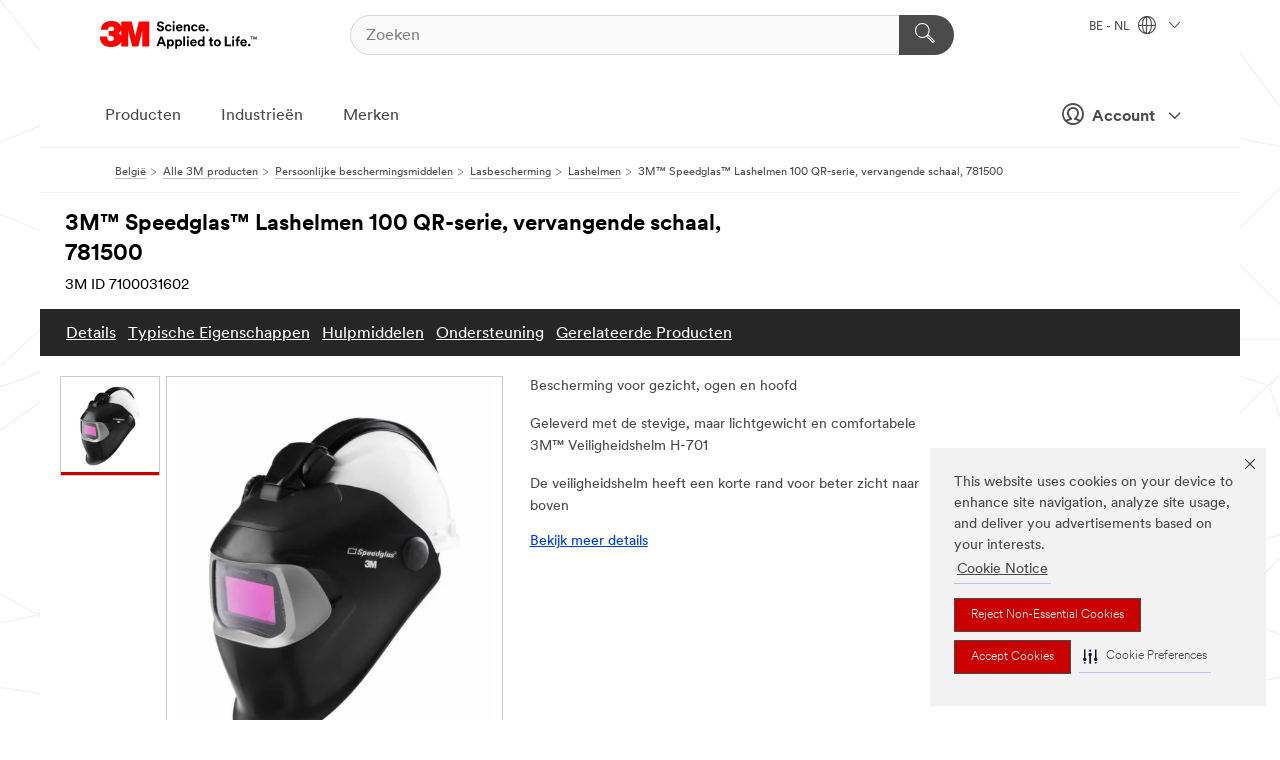

--- FILE ---
content_type: text/html; charset=UTF-8
request_url: https://www.3mbelgie.be/3M/nl_BE/p/d/b00040419/
body_size: 96645
content:
<!DOCTYPE html>
<html lang="nl-BE">
 <head><meta http-equiv="X-UA-Compatible" content="IE=EDGE"><script type="text/javascript" src="https://cdn-prod.securiti.ai/consent/auto_blocking/0638aaa2-354a-44c0-a777-ea4db9f7bf8a/bb05ac11-53d2-48eb-beab-24f7bab03e0b.js"></script><script>(function(){var s=document.createElement('script');s.src='https://cdn-prod.securiti.ai/consent/cookie-consent-sdk-loader.js';s.setAttribute('data-tenant-uuid', '0638aaa2-354a-44c0-a777-ea4db9f7bf8a');s.setAttribute('data-domain-uuid', 'bb05ac11-53d2-48eb-beab-24f7bab03e0b');s.setAttribute('data-backend-url', 'https://app.securiti.ai');s.setAttribute('data-skip-css', 'false');s.defer=true;var parent_node=document.head || document.body;parent_node.appendChild(s);})()</script><script src="https://tags.tiqcdn.com/utag/3m/redeploy-gdpr/prod/utag.sync.js"></script><script>if (typeof utag_data == 'undefined') utag_data = {};</script>
<title>3M™ Speedglas™ Lashelmen 100 QR-serie, vervangende schaal, 781500 | 3M België</title>
  <meta charset="utf-8">
  <meta name="viewport" content="width=device-width, initial-scale=1.0">
<meta name="DCSext.Brand" content="Speedglas">
<meta name="DCSext.Business" content="Safety & Industrial Bus Group">
<meta name="DCSext.CDC" content="EP">
<meta name="DCSext.Dimension_FUZE_Featured_Brands" content="Speedglas">
<meta name="DCSext.Hierarchy" content="GPH11821">
<meta name="DCSext.SnapsPdp" content="3M™ Speedglas™ Lashelmen 100 QR-serie, vervangende schaal, 781500">
<meta name="DCSext.ewcd_url" content="Z6_79L2HO02KO3O10Q639V7L0A534 | Z6_79L2HO02K0UHD0QDA6RMP8VMN5">
<meta name="DCSext.locale" content="nl_BE">
<meta name="DCSext.page" content="CORP_SNAPS_GPH_nlBE">
<meta name="DCSext.platform" content="FUZE">
<meta name="DCSext.site" content="CORP_SNAPS_GPH">
<meta name="Discontinued" content="false">
<meta name="Keywords" content="lashelm, aangezichtsscherm, lasscherm, speedglas, automatisch verduisterend lassen, laskap, lastoebehoren, TIG-lassen, lasset, lasmasker">
<meta name="WT.cg_n" content="Product Detail Page">
<meta name="WT.dcsvid" content="">
<meta name="WT.pn_sku" content="7100031602">
<meta name="application-name" content="MMM-ext">
<meta name="baseurl" content="https://www.3mbelgie.be/3M/nl_BE/p/">
<meta name="dc_coverage" content="BE">
<meta name="description" content="De 3M™ Speedglas™ Lashelm 100-QR biedt te allen tijde hoofdbescherming omdat u uw veiligheidshelm nooit hoeft af te zetten terwijl u de lashelm bevestigt en verwijdert. Verkrijgbaar met of zonder lasfilter.">
<meta name="entity.categoryId" content="GPH11821">
<meta name="format-detection" content="telephone=no">
<meta name="generatedBySNAPS" content="true">
<meta http-equiv="cleartype" content="on">
<meta http-equiv="format-detection" content="telephone=no">
<meta http-equiv="imagetoolbar" content="no">
<meta name="isChild" content="true">
<meta name="isParent" content="false">
<meta name="mmm_id" content="7100031602">
<meta name="mmmsite" content="CORP_SNAPS_GPH">
<meta name="og:description" content="De 3M™ Speedglas™ Lashelm 100-QR biedt te allen tijde hoofdbescherming omdat u uw veiligheidshelm nooit hoeft af te zetten terwijl u de lashelm bevestigt en verwijdert. Verkrijgbaar met of zonder lasfilter.">
<meta name="og:image" content="https://multimedia.3m.com/mws/media/931817J/speedglas-welding-helmet-100qr.jpg">
<meta name="og:title" content="3M™ Speedglas™ Lashelmen 100 QR-serie, vervangende schaal, 781500">
<meta name="og:url" content="https://www.3mbelgie.be/3M/nl_BE/p/d/b00040419/">
<meta name="pageType" content="FuzeProductDetail">
<meta name="snapsWcmContent" content="[id-1]=[b528e964-c530-4833-8afa-be5c9af5d353]">
<meta name="mmm:serp" content="https://www.3mbelgie.be/3M/nl_BE/p/d/b00040419/"/>
<link rel="canonical" href="https://www.3mbelgie.be/3M/nl_BE/p/d/b00040419/" /><!--  <PageMap><DataObject type="server"><Attribute name="node">fd-1 | WebSphere_Portal</Attribute>
<Attribute name="placeUniquename">CORP_SNAPS_GPH</Attribute>
<Attribute name="sitebreadcrumb">Z6_79L2HO02K0UHD0QDA6RMP8VMN5</Attribute>
<Attribute name="themeVersion">2025.12</Attribute>
<Attribute name="pageUniquename">CORP_SNAPS_GPH_nlBE</Attribute>
</DataObject>
<DataObject type="page"><Attribute name="site">Z6_79L2HO02KO3O10Q639V7L0A534 | CORP_SNAPS_GPH</Attribute>
<Attribute name="currentpage">Z6_79L2HO02K0UHD0QDA6RMP8VMN5</Attribute>
<Attribute name="currentuniquename">CORP_SNAPS_GPH_nlBE</Attribute>
</DataObject>
</PageMap> --><link rel="shortcut icon" type="image/ico" href="/favicon.ico" />
<link rel="apple-touch-icon-precomposed" sizes="57x57" href="/3m_theme_assets/themes/3MTheme/assets/images/unicorn/3M_Bookmark_Icon_57x57.png" />
<link rel="apple-touch-icon-precomposed" sizes="60x60" href="/3m_theme_assets/themes/3MTheme/assets/images/unicorn/3M_Bookmark_Icon_60x60.png" />
<link rel="apple-touch-icon-precomposed" sizes="72x72" href="/3m_theme_assets/themes/3MTheme/assets/images/unicorn/3M_Bookmark_Icon_72x72.png" />
<link rel="apple-touch-icon-precomposed" sizes="76x76" href="/3m_theme_assets/themes/3MTheme/assets/images/unicorn/3M_Bookmark_Icon_76x76.png" />
<link rel="apple-touch-icon-precomposed" sizes="114x114" href="/3m_theme_assets/themes/3MTheme/assets/images/unicorn/3M_Bookmark_Icon_114x114.png" />
<link rel="apple-touch-icon-precomposed" sizes="120x120" href="/3m_theme_assets/themes/3MTheme/assets/images/unicorn/3M_Bookmark_Icon_120x120.png" />
<link rel="apple-touch-icon-precomposed" sizes="144x144" href="/3m_theme_assets/themes/3MTheme/assets/images/unicorn/3M_Bookmark_Icon_144x144.png" />
<link rel="apple-touch-icon-precomposed" sizes="152x152" href="/3m_theme_assets/themes/3MTheme/assets/images/unicorn/3M_Bookmark_Icon_152x152.png" />
<link rel="apple-touch-icon-precomposed" sizes="180x180" href="/3m_theme_assets/themes/3MTheme/assets/images/unicorn/3M_Bookmark_Icon_180x180.png" />
<meta name="msapplication-TileColor" content="#ffffff" />
<meta name="msapplication-square70x70logo" content="/3m_theme_assets/themes/3MTheme/assets/images/unicorn/smalltile.png" />
<meta name="msapplication-square150x150logo" content="/3m_theme_assets/themes/3MTheme/assets/images/unicorn/mediumtile.png" />
<meta name="msapplication-wide310x150logo" content="/3m_theme_assets/themes/3MTheme/assets/images/unicorn/widetile.png" />
<meta name="msapplication-square310x310logo" content="/3m_theme_assets/themes/3MTheme/assets/images/unicorn/largetile.png" />
<link rel="alternate" hreflang="sv-SE" href="https://www.3msverige.se/3M/sv_SE/p/d/b00040419/" /><link rel="alternate" hreflang="es-ES" href="https://www.3m.com.es/3M/es_ES/p/d/b00040419/" /><link rel="alternate" hreflang="da-DK" href="https://www.3mdanmark.dk/3M/da_DK/p/d/b00040419/" /><link rel="alternate" hreflang="fr-BE" href="https://www.3mbelgique.be/3M/fr_BE/p/d/b00040419/" /><link rel="alternate" hreflang="fi-FI" href="https://www.3msuomi.fi/3M/fi_FI/p/d/b00040419/" /><link rel="alternate" hreflang="nl-NL" href="https://www.3mnederland.nl/3M/nl_NL/p/d/b00040419/" /><link rel="alternate" hreflang="fr-FR" href="https://www.3mfrance.fr/3M/fr_FR/p/d/b00040419/" /><link rel="alternate" hreflang="nl-BE" href="https://www.3mbelgie.be/3M/nl_BE/p/d/b00040419/" /><link rel="alternate" hreflang="no-NO" href="https://www.3mnorge.no/3M/no_NO/p/d/b00040419/" /><link rel="stylesheet" href="/3m_theme_assets/themes/3MTheme/assets/css/build/phoenix.css?v=3.183.1" />
<link rel="stylesheet" href="/3m_theme_assets/themes/3MTheme/assets/css/unicorn-icons.css?v=3.183.1" />
<link rel="stylesheet" media="print" href="/3m_theme_assets/themes/3MTheme/assets/css/build/unicorn-print.css?v=3.183.1" />
<link rel="stylesheet" href="/3m_theme_assets/static/MDS/mammoth.css?v=3.183.1" />
<!--[if IE]><![endif]-->
<!--[if (IE 8)|(IE 7)]>
<script type="text/javascript">
document.getElementById("js-main_style").setAttribute("href", "");
</script>

<![endif]-->
<!--[if lte IE 6]><![endif]-->
<script type="text/javascript" src="/3m_theme_assets/themes/3MTheme/assets/scripts/mmmSettings.js"></script><link rel="stylesheet" href="/3m_theme_assets/themes/3MTheme/assets/css/build/gsn.css" />
<link rel="stylesheet" href="/3m_theme_assets/themes/3MTheme/assets/css/static/MyAccountDropdown/MyAccountDropdown.css" />


<script>(window.BOOMR_mq=window.BOOMR_mq||[]).push(["addVar",{"rua.upush":"false","rua.cpush":"true","rua.upre":"false","rua.cpre":"true","rua.uprl":"false","rua.cprl":"false","rua.cprf":"false","rua.trans":"SJ-63f550d9-fc20-4b10-8764-11dffcdc6acf","rua.cook":"false","rua.ims":"false","rua.ufprl":"false","rua.cfprl":"false","rua.isuxp":"false","rua.texp":"norulematch","rua.ceh":"false","rua.ueh":"false","rua.ieh.st":"0"}]);</script>
                              <script>!function(e){var n="https://s.go-mpulse.net/boomerang/";if("False"=="True")e.BOOMR_config=e.BOOMR_config||{},e.BOOMR_config.PageParams=e.BOOMR_config.PageParams||{},e.BOOMR_config.PageParams.pci=!0,n="https://s2.go-mpulse.net/boomerang/";if(window.BOOMR_API_key="UWRYR-C88R8-XEZDS-AZ97P-LXP2F",function(){function e(){if(!o){var e=document.createElement("script");e.id="boomr-scr-as",e.src=window.BOOMR.url,e.async=!0,i.parentNode.appendChild(e),o=!0}}function t(e){o=!0;var n,t,a,r,d=document,O=window;if(window.BOOMR.snippetMethod=e?"if":"i",t=function(e,n){var t=d.createElement("script");t.id=n||"boomr-if-as",t.src=window.BOOMR.url,BOOMR_lstart=(new Date).getTime(),e=e||d.body,e.appendChild(t)},!window.addEventListener&&window.attachEvent&&navigator.userAgent.match(/MSIE [67]\./))return window.BOOMR.snippetMethod="s",void t(i.parentNode,"boomr-async");a=document.createElement("IFRAME"),a.src="about:blank",a.title="",a.role="presentation",a.loading="eager",r=(a.frameElement||a).style,r.width=0,r.height=0,r.border=0,r.display="none",i.parentNode.appendChild(a);try{O=a.contentWindow,d=O.document.open()}catch(_){n=document.domain,a.src="javascript:var d=document.open();d.domain='"+n+"';void(0);",O=a.contentWindow,d=O.document.open()}if(n)d._boomrl=function(){this.domain=n,t()},d.write("<bo"+"dy onload='document._boomrl();'>");else if(O._boomrl=function(){t()},O.addEventListener)O.addEventListener("load",O._boomrl,!1);else if(O.attachEvent)O.attachEvent("onload",O._boomrl);d.close()}function a(e){window.BOOMR_onload=e&&e.timeStamp||(new Date).getTime()}if(!window.BOOMR||!window.BOOMR.version&&!window.BOOMR.snippetExecuted){window.BOOMR=window.BOOMR||{},window.BOOMR.snippetStart=(new Date).getTime(),window.BOOMR.snippetExecuted=!0,window.BOOMR.snippetVersion=12,window.BOOMR.url=n+"UWRYR-C88R8-XEZDS-AZ97P-LXP2F";var i=document.currentScript||document.getElementsByTagName("script")[0],o=!1,r=document.createElement("link");if(r.relList&&"function"==typeof r.relList.supports&&r.relList.supports("preload")&&"as"in r)window.BOOMR.snippetMethod="p",r.href=window.BOOMR.url,r.rel="preload",r.as="script",r.addEventListener("load",e),r.addEventListener("error",function(){t(!0)}),setTimeout(function(){if(!o)t(!0)},3e3),BOOMR_lstart=(new Date).getTime(),i.parentNode.appendChild(r);else t(!1);if(window.addEventListener)window.addEventListener("load",a,!1);else if(window.attachEvent)window.attachEvent("onload",a)}}(),"".length>0)if(e&&"performance"in e&&e.performance&&"function"==typeof e.performance.setResourceTimingBufferSize)e.performance.setResourceTimingBufferSize();!function(){if(BOOMR=e.BOOMR||{},BOOMR.plugins=BOOMR.plugins||{},!BOOMR.plugins.AK){var n="true"=="true"?1:0,t="",a="amk2eiqxhuqq62l6umaa-f-353809d8e-clientnsv4-s.akamaihd.net",i="false"=="true"?2:1,o={"ak.v":"39","ak.cp":"832420","ak.ai":parseInt("281472",10),"ak.ol":"0","ak.cr":9,"ak.ipv":4,"ak.proto":"h2","ak.rid":"1fe0a042","ak.r":45721,"ak.a2":n,"ak.m":"dscx","ak.n":"essl","ak.bpcip":"3.21.162.0","ak.cport":58990,"ak.gh":"23.33.25.7","ak.quicv":"","ak.tlsv":"tls1.3","ak.0rtt":"","ak.0rtt.ed":"","ak.csrc":"-","ak.acc":"","ak.t":"1769906944","ak.ak":"hOBiQwZUYzCg5VSAfCLimQ==SVnokRqrQg9jBfPZn7VgfLYXhxAWgLqHxlaAoJD70fH6Eb2LEiPm8cy9ElLg6WHtvNHuLnbWnTzLQr4pao1qmY9wXdStLWS/[base64]/vD44YK3wI9iHHoAWHNI7j9TQF1lKvb5cgHoHfP1tmlLAQc9Kg7+TuG4ZJJL/PkgH8NwBrWbkcI2uaqkUwOLVGcccMZtHmOGYAMppsdjkQC6jtEmRan58dCY=","ak.pv":"279","ak.dpoabenc":"","ak.tf":i};if(""!==t)o["ak.ruds"]=t;var r={i:!1,av:function(n){var t="http.initiator";if(n&&(!n[t]||"spa_hard"===n[t]))o["ak.feo"]=void 0!==e.aFeoApplied?1:0,BOOMR.addVar(o)},rv:function(){var e=["ak.bpcip","ak.cport","ak.cr","ak.csrc","ak.gh","ak.ipv","ak.m","ak.n","ak.ol","ak.proto","ak.quicv","ak.tlsv","ak.0rtt","ak.0rtt.ed","ak.r","ak.acc","ak.t","ak.tf"];BOOMR.removeVar(e)}};BOOMR.plugins.AK={akVars:o,akDNSPreFetchDomain:a,init:function(){if(!r.i){var e=BOOMR.subscribe;e("before_beacon",r.av,null,null),e("onbeacon",r.rv,null,null),r.i=!0}return this},is_complete:function(){return!0}}}}()}(window);</script></head>
<body class="MMM--bodyContain MMM--body_1440"><div class="MMM--skipMenu" id="top"><ul class="MMM--skipList"><li><a href="#js-gsnMenu">Ga naar BE Navigatie</a></li><li><a href="#ssnMenu">Ga naar CORP_SNAPS_GPH Navigatie</a></li><li><a href="#pageContent">Ga naar Inhoud van pagina's</a></li><li><a href="#js-searchBar">Ga naar Zoeken</a></li><li><a href="#help--links">Ga naar Contactgegevens</a></li><li><a href="/3M/nl_BE/company-base-bnl/site-map/">Ga naar site map</a></li></ul>
</div>

    <div id="js-bodyWrapper" class="MMM--themeWrapper">
        <div class="m-dropdown-list_overlay"></div>
    <nav class="m-nav">      
      <div class="is-header_container h-fitWidth m-header_container">
        <div class="m-header">          
          <a href="/3M/nl_BE/company-base-bnl/" aria-label="3M Logo - Opens in a new window" class="is-3MLogo m-header_logo l-smallMarginRight h-linkNoUnderline l-centerVertically" title="3M in Belgium">
            <img class="h-onDesktop m-header_logoImg" src="/3m_theme_assets/themes/3MTheme/assets/images/unicorn/Logo.svg" alt="3M-logo" />
            <img class="h-notOnDesktop l-img" src="/3m_theme_assets/themes/3MTheme/assets/images/unicorn/Logo_mobile.png" alt="3M-logo" />
          </a>                          

          

<div class="m-header_search l-smallMarginRight">
  <form class="h-fitHeight" id="typeahead-root" action="/3M/nl_BE/p/">
    <input id="js-searchBar" class="m-header_searchbar h-fitWidth h-fitHeight l-centerVertically is-searchbar" name="Ntt" type="search" placeholder="Zoeken" aria-label="Zoeken">
    <button class="m-header_searchbutton" type="submit" value="Zoeken" aria-label="Zoeken">
      <i class="MMM--icn MMM--icn_search color--white"></i>
    </button>
  </form>
</div>


          <div style="display: inline-block" class="h-notOnDesktop">
            <div class="m-header_menu l-centerVertically h-notOnDesktop">
              <a href="#" class="h-linkNoUnderline link--dark is-header_menuLink is-collapsed m-header_menuLink" aria-haspopup="true" aria-controls="navOptions" aria-label="Open navigatie" data-openlabel="Open navigatie" data-closelabel="Nabij">
                <i class="MMM--icn MMM--icn_hamburgerMenu is-header_menuIcon m-header_menuIcn"></i>
              </a>
              <i class="MMM--icn MMM--icn_close link--dark m-header_hiddenIcn m-header_menuIcn"></i>
            </div>
          </div>
          <div class="m-header--fix"></div>
        </div>
                
        
        <div class="m-header-madbar h-notOnDesktop">
          <div class="MAD-Bar">
            <div class="m-account mad-section">
              
              <a href="#" role="button" class="m-btn m-btn--free font--size m-navbar_loginBtn m-navbar_profileBtn link--dark is-header_madSI is-closed is-signInToggle" target="_self">
                <i class="MMM--icn MMM--icn_userHollow large-icn"></i>
                Account
                <i class="MMM--icn MMM--icn_down_arrow mad-barSI-arrow"></i>
              </a>
              
            </div>
          </div>
        </div>
                
        <div class="m-header_overlay"></div>
        
        <!-- Profile Management Pop-Up -->
              <div class="m-navbar m-navbar-noStyle">
               <div class=" is-signInPopUp h-hidden">
                <div class="m-navbar_signInPopup font--standard mad-menu-container" aria-modal="true">                           
                  
                  <div class="signIn-linkBox">
                    <a href="https://order.3m.com/store/bComBelgiumSite/nl_BE/login">Inloggen 3M bCom</a>
                  </div>
                </div> 
               </div> 
              </div>            
            

        <div class="is-dropdown h-hidden m-navbar_container">
          <div class="m-navbar_overlay h-fitHeight h-notOnMobile is-overlay h-notOnDesktop"></div>
          <div class="m-navbar">
            <div class="m-navbar_level-1 js-navbar_level-1">

              
	          <div class="m-navbar_login m-navbar_loginProfile h-notOnMobile h-notOnTablet h-onDesktop">
              <div class="mad-section">
                <a href="#" class="m-btn m-btn--free font--size m-navbar_loginBtn m-navbar_signInBtn link--dark is-signInToggle is-header_madDesktopSI">
                  <i class="MMM--icn MMM--icn_userHollow l-centerVertically large-icn" style="padding-left: 10px; font-weight: bold;"></i>
                  Account
                  <i class="MMM--icn mad-barSI-arrow MMM--icn_down_arrow" style="padding-left: 10px; font-size: 11px;"></i>
                </a>
              </div>
            </div>
 
              <div class="m-navbar_localization l-centerVertically">
                <a href="#" class="link--dark l-centerVertically is-localeToggle">BE - NL
                  <i class="MMM--icn MMM--icn_localizationGlobe l-centerVertically m-navbar_localGlobe" style="padding-left: 5px;"></i>
                  <i class="MMM--icn MMM--icn_down_arrow h-onDesktop" style="padding-left: 10px; font-size: 11px;"></i></a>
              </div>
              <div id="js-gsnMenu" class="m-navbar_nav">

                
<ul id="navOptions" role="menubar">
<li class="m-navbar_listItem">
        <a href="#" id="navbar_link-products" class="is-navbar_link m-navbar_link" aria-haspopup="true" aria-expanded="false">Producten</a>
      </li><li class="m-navbar_listItem">
        <a href="#" id="navbar_link-industries" class="is-navbar_link m-navbar_link" aria-haspopup="true" aria-expanded="false">Industrieën</a>
      </li><li class="m-navbar_listItem">
          <a href="/3M/nl_BE/company-base-bnl/our-brands/" class="m-navbar_link">Merken</a>
        </li>
        
</ul>
<div class="m-navbar_localOverlay is-localePopUp h-hidden">
  <div class="m-navbar_localPopup m-navbar_popup font--standard" aria-modal="true" role="dialog" aria-label="language switcher dialog">
    <button
      class="m-navbar-localClose m-btn--close color--silver is-close h-notOnDesktop"
      aria-label="Nabij"><i class="MMM--icn MMM--icn_close"></i></button>
    <div class="font--standard m-navbar_popupTitle">3M in Belgium</div>
    <form>
      <div class="font--standard m-navbar_popupOptions"><input type="radio" name="locale" value="https://www.3mbelgique.be/3M/fr_BE/p/d/b00040419/" id="locale-be-fr" class="m-radioInput">
      	    <label class="m-radioInput_label" for="locale-be-fr">Fran&ccedil;ais - FR</label><br><input type="radio" name="locale" value="https://www.3mbelgie.be/3M/nl_BE/p/d/b00040419/" id="locale-be-nl" class="m-radioInput" checked>
      	    <label class="m-radioInput_label" for="locale-be-nl">Nederlands - NL</label><br></div>
      <a href="https://www.3m.com/3M/en_US/select-location/" aria-label="Change 3M Location" class="link">Change 3M Location</a>
      <button type="submit" value="Stuur een bericht naar" class="m-btn m-btn--red m-navbar_localeSave is-saveLocale">Opslaan</button>
    </form>
  </div>
  <div class="m-overlay h-onDesktop is-close"></div>
</div>
              </div>
            </div>

            <div class="m-dropdown-list js-navbar_level-2">

              <!-- Dropdown Lists Header -->
<div class="m-dropdown-list_header">
  <button class="m-dropdown-list_backBtn js-dropdown-list_backBtn">
    <i class="MMM--icn MMM--icn_lt2"></i>
  </button>
  <div class="m-dropdown-list_title">
<label id="dropdown-list_products-title">Producten</label>
      <label id="dropdown-list_industries-title">Industrieën</label>
      
  </div>
</div><!-- End of the dropdown list header --><ul id="products-list" class="l-dropdown-list_container" role="menu" aria-hidden="true"><li class="l-dropdown-list" role="menuitem">
      <a href="/3M/nl_BE/p/c/automotive/" aria-label="Auto-onderdelen en hardware" class="isInside MMM--basicLink">
        Auto-onderdelen en hardware
      </a>
    </li><li class="l-dropdown-list" role="menuitem">
      <a href="/3M/nl_BE/p/c/bewegwijzering-en-markering/" aria-label="Bewegwijzering en markering" class="isInside MMM--basicLink">
        Bewegwijzering en markering
      </a>
    </li><li class="l-dropdown-list" role="menuitem">
      <a href="/3M/nl_BE/p/c/coatings/" aria-label="Coatings" class="isInside MMM--basicLink">
        Coatings
      </a>
    </li><li class="l-dropdown-list" role="menuitem">
      <a href="/3M/nl_BE/p/c/compound-en-poetsmiddel/" aria-label="Compound en poetsmiddel" class="isInside MMM--basicLink">
        Compound en poetsmiddel
      </a>
    </li><li class="l-dropdown-list" role="menuitem">
      <a href="/3M/nl_BE/p/c/elektriciteit/" aria-label="Elektriciteit" class="isInside MMM--basicLink">
        Elektriciteit
      </a>
    </li><li class="l-dropdown-list" role="menuitem">
      <a href="/3M/nl_BE/p/c/elektronicacomponenten/" aria-label="Elektronicacomponenten" class="isInside MMM--basicLink">
        Elektronicacomponenten
      </a>
    </li><li class="l-dropdown-list" role="menuitem">
      <a href="/3M/nl_BE/p/c/folies/" aria-label="Films en platen" class="isInside MMM--basicLink">
        Films en platen
      </a>
    </li><li class="l-dropdown-list" role="menuitem">
      <a href="/3M/nl_BE/p/c/gereedschappen-en-apparatuur/" aria-label="Gereedschappen en apparatuur" class="isInside MMM--basicLink">
        Gereedschappen en apparatuur
      </a>
    </li><li class="l-dropdown-list" role="menuitem">
      <a href="/3M/nl_BE/p/c/gezondheidszorg/" aria-label="Gezondheidszorg" class="isInside MMM--basicLink">
        Gezondheidszorg
      </a>
    </li><li class="l-dropdown-list" role="menuitem">
      <a href="/3M/nl_BE/p/c/isolatie/" aria-label="Isolatie" class="isInside MMM--basicLink">
        Isolatie
      </a>
    </li><li class="l-dropdown-list" role="menuitem">
      <a href="/3M/nl_BE/p/c/kantoorbenodigdheden/" aria-label="Kantoorbenodigdheden" class="isInside MMM--basicLink">
        Kantoorbenodigdheden
      </a>
    </li><li class="l-dropdown-list" role="menuitem">
      <a href="/3M/nl_BE/p/c/labels/" aria-label="Labels" class="isInside MMM--basicLink">
        Labels
      </a>
    </li><li class="l-dropdown-list" role="menuitem">
      <a href="/3M/nl_BE/p/c/lijmen/" aria-label="Lijm, afdichtmiddel en plamuur" class="isInside MMM--basicLink">
        Lijm, afdichtmiddel en plamuur
      </a>
    </li><li class="l-dropdown-list" role="menuitem">
      <a href="/3M/nl_BE/p/c/persoonlijke-beschermingsmiddelen/" aria-label="Persoonlijke beschermingsmiddelen" class="isInside MMM--basicLink">
        Persoonlijke beschermingsmiddelen
      </a>
    </li><li class="l-dropdown-list" role="menuitem">
      <a href="/3M/nl_BE/p/c/reinigingsproducten/" aria-label="Reinigingsproducten" class="isInside MMM--basicLink">
        Reinigingsproducten
      </a>
    </li><li class="l-dropdown-list" role="menuitem">
      <a href="/3M/nl_BE/p/c/schuurmiddelen/" aria-label="Schuurmiddelen" class="isInside MMM--basicLink">
        Schuurmiddelen
      </a>
    </li><li class="l-dropdown-list" role="menuitem">
      <a href="/3M/nl_BE/p/c/smeermiddelen/" aria-label="Smeermiddelen" class="isInside MMM--basicLink">
        Smeermiddelen
      </a>
    </li><li class="l-dropdown-list" role="menuitem">
      <a href="/3M/nl_BE/p/c/tapes/" aria-label="Tapes" class="isInside MMM--basicLink">
        Tapes
      </a>
    </li><li class="l-dropdown-list" role="menuitem">
      <a href="/3M/nl_BE/p/c/thuis/" aria-label="Thuis" class="isInside MMM--basicLink">
        Thuis
      </a>
    </li><li class="l-dropdown-list_last-item" role="menuitem"><a class="l-dropdown-list_view-all-products" href="/3M/nl_BE/p/">Zie alle producten</a>     
      <button class="m-btn js-backtoTopBtn">
        <i class="MMM--icn MMM--icn_arrowUp"></i>
      </button>
    </li></ul>
<ul id="industries-list" class="l-dropdown-list_container" role="menu" aria-hidden="true"><li class="l-dropdown-list" role="menuitem">
      <a href="/3M/nl_BE/automotive-bnl/" aria-label="Automobiel" class="MMM--basicLink">
        Automobiel
      </a>
    </li><li class="l-dropdown-list" role="menuitem">
      <a href="/3M/nl_BE/commercial-solutons-bnl/" aria-label="Commerciële oplossingen" class="MMM--basicLink">
        Commerciële oplossingen
      </a>
    </li><li class="l-dropdown-list" role="menuitem">
      <a href="/3M/nl_BE/consumer-bnl/" aria-label="Consumenten" class="MMM--basicLink">
        Consumenten
      </a>
    </li><li class="l-dropdown-list" role="menuitem">
      <a href="/3M/nl_BE/design-construction-bnl/" aria-label="Design en Bouw" class="MMM--basicLink">
        Design en Bouw
      </a>
    </li><li class="l-dropdown-list" role="menuitem">
      <a href="/3M/nl_BE/electronics-bnl/" aria-label="Electronica" class="MMM--basicLink">
        Electronica
      </a>
    </li><li class="l-dropdown-list" role="menuitem">
      <a href="/3M/nl_BE/energy-bnl/" aria-label="Energie" class="MMM--basicLink">
        Energie
      </a>
    </li><li class="l-dropdown-list" role="menuitem">
      <a href="/3M/nl_BE/manufacturing-bnl/" aria-label="Industrie" class="MMM--basicLink">
        Industrie
      </a>
    </li><li class="l-dropdown-list" role="menuitem">
      <a href="/3M/nl_BE/transportation-bnl/" aria-label="Transport" class="MMM--basicLink">
        Transport
      </a>
    </li><li class="l-dropdown-list" role="menuitem">
      <a href="/3M/nl_BE/safety-bnl/" aria-label="Veiligheid" class="MMM--basicLink">
        Veiligheid
      </a>
    </li><div class="l-dropdown-list_industries-image">
      <img class="img img_stretch mix-MMM--img_fancy" src="https://multimedia.3m.com/mws/media/1812021O/industry-feature-image.png" alt="Een autofabrieksarbeider die de autoproductielijn inspecteert.">
      <p>Bij 3M ontdekken en innoveren we in bijna elke industrie om problemen over de hele wereld op te lossen.</p>
    </div></ul>


            </div>            
          </div>
        </div>
      </div>
    </nav>
    <div class="m-navbar_profileOverlay is-profileToggle is-close h-hidden"></div>
    <div class="m-navbar_signInOverlay m-overlay is-signInToggle is-close h-hidden"></div>
<div class="MMM--site-bd">
  <div class="MMM--grids" id="pageContent">
  <div class="MMM--siteNav">
  <div class="MMM--breadcrumbs_theme">
  <ol class="MMM--breadcrumbs-list" itemscope itemtype="https://schema.org/BreadcrumbList"><li itemprop="itemListElement" itemscope itemtype="https://schema.org/ListItem"><a href="/3M/nl_BE/company-base-bnl/" itemprop="item"><span itemprop="name">België</span></a><i class="MMM--icn MMM--icn_breadcrumb"></i>
          <meta itemprop="position" content="1" /></li><li itemprop="itemListElement" itemscope itemtype="https://schema.org/ListItem"><a href="/3M/nl_BE/p/" itemprop="item"><span itemprop="name">Alle 3M producten</span></a><i class="MMM--icn MMM--icn_breadcrumb"></i>
          <meta itemprop="position" content="2" /></li><li itemprop="itemListElement" itemscope itemtype="https://schema.org/ListItem"><a href="https://www.3mbelgie.be/3M/nl_BE/p/c/persoonlijke-beschermingsmiddelen/" itemprop="item"><span itemprop="name">Persoonlijke beschermingsmiddelen</span></a><i class="MMM--icn MMM--icn_breadcrumb"></i>
          <meta itemprop="position" content="3" /></li><li itemprop="itemListElement" itemscope itemtype="https://schema.org/ListItem"><a href="https://www.3mbelgie.be/3M/nl_BE/p/c/persoonlijke-beschermingsmiddelen/lasveiligheid/" itemprop="item"><span itemprop="name">Lasbescherming</span></a><i class="MMM--icn MMM--icn_breadcrumb"></i>
          <meta itemprop="position" content="4" /></li><li itemprop="itemListElement" itemscope itemtype="https://schema.org/ListItem"><a href="https://www.3mbelgie.be/3M/nl_BE/p/c/persoonlijke-beschermingsmiddelen/lasveiligheid/lashelmen/" itemprop="item"><span itemprop="name">Lashelmen</span></a><i class="MMM--icn MMM--icn_breadcrumb"></i>
          <meta itemprop="position" content="5" /></li><li itemprop="itemListElement" itemscope itemtype="https://schema.org/ListItem"><span itemprop="name">3M™ Speedglas™ Lashelmen 100 QR-serie, vervangende schaal, 781500</span><link itemprop="url" href="#"><meta itemprop="position" content="6" /></li></ol>
  
</div>

        </div><div class="hiddenWidgetsDiv">
	<!-- widgets in this container are hidden in the UI by default -->
	<div class='component-container ibmDndRow hiddenWidgetsContainer id-Z7_79L2HO02K0UHD0QDA6RMP8VMF2' name='ibmHiddenWidgets' ></div><div style="clear:both"></div>
</div>

<div class="MMM--grids">
  <div class='component-container MMM--grids-col_single MMM--grids-col ibmDndColumn id-Z7_79L2HO02K0UHD0QDA6RMP8VMF6' name='ibmMainContainer' ><div class='component-control id-Z7_79L2HO02K0UHD0QDA6RMP8VE95' ><span id="Z7_79L2HO02K0UHD0QDA6RMP8VE95"></span><html><head><meta name="viewport" content="width=device-width"/><script>window.__INITIAL_DATA = {"isParent":false,"productDetails":{"hasMoreOptions":false,"imageUrl":"https://multimedia.3m.com/mws/media/931817J/speedglas-welding-helmet-100qr.jpg","altText":"3M™ Speedglas™","name":"3M™ Speedglas™ Lashelmen 100 QR-serie, vervangende schaal, 781500","stockNumber":"7100031602","originalMmmid":"B00040419","shortDescription":"De 3M™ Speedglas™ Lashelm 100-QR biedt te allen tijde hoofdbescherming omdat u uw veiligheidshelm nooit hoeft af te zetten terwijl u de lashelm bevestigt en verwijdert. Verkrijgbaar met of zonder lasfilter.","longDescription":"[base64]","divisionName":"Safety & Industrial Bus Group","divisionCode":"EP","childrenUpc":["4046719868537","04046719868537"],"categoryId":"GPH11821","industryId":"","canonical":"https://www.3mbelgie.be/3M/nl_BE/p/d/b00040419/","discontinued":false},"benefits":["Bescherming voor gezicht, ogen en hoofd","Geleverd met de stevige, maar lichtgewicht en comfortabele 3M™ Veiligheidshelm H-701","De veiligheidshelm heeft een korte rand voor beter zicht naar boven","Dankzij de Quick-release (QR) rail kunt u voor niet-laswerkzaamheden het lasvizier eenvoudig losmaken van uw veiligheidshelm","Vijf instelbare donkere tinten van 8-12 en een lichte tint 3, vergrendeling van de lichte stand voor bij het overschakelen naar andere klussen, zoals slijpen en een vertragingsfunctie die de openingstijd van donker naar licht instelt"],"classificationAttributes":[{"label":"Aanbevolen toepassingen","identifier":"recommended_application","values":["Slijpen","Lassen","Metaalverwerking"],"assignment":"techspec"},{"label":"Eigenschappen","identifier":"attra339","values":["Traditionele hoofddeksels"],"assignment":"techspec"},{"label":"Lenstype","identifier":"pvetd23","values":["Geen lens"],"assignment":"techspec"},{"label":"Merken","identifier":"brand0","values":["Speedglas™"]},{"label":"Productserie","identifier":"attra163","values":["100"],"assignment":"techspec"}],"breadCrumb":[{"value":"Alle Producten","removeUrl":"https://www.3mbelgie.be/3M/nl_BE/p/","gphId":"GPH19999"},{"value":"Persoonlijke beschermingsmiddelen","removeUrl":"https://www.3mbelgie.be/3M/nl_BE/p/c/persoonlijke-beschermingsmiddelen/","gphId":"GPH10008"},{"value":"Lasbescherming","removeUrl":"https://www.3mbelgie.be/3M/nl_BE/p/c/persoonlijke-beschermingsmiddelen/lasveiligheid/","gphId":"GPH12391"},{"value":"Lashelmen","removeUrl":"https://www.3mbelgie.be/3M/nl_BE/p/c/persoonlijke-beschermingsmiddelen/lasveiligheid/lashelmen/","gphId":"GPH11821"},{"value":"3M™ Speedglas™ Lashelmen 100 QR-serie, vervangende schaal, 781500"}],"media":[{"url":"https://multimedia.3m.com/mws/media/931817J/speedglas-welding-helmet-100qr.jpg","altText":"3M™ Speedglas™","usageCode":"main_image"}],"mediaMore":false,"resources":[{"dmrId":"2147066","url":"https://multimedia.3m.com/mws/media/2147066J/3m-personal-safety-products-dutch-price-catalog-2022.jpg","originalUrl":"https://multimedia.3m.com/mws/media/2147066O/3m-personal-safety-products-dutch-price-catalog-2022.pdf?&fn=product-catalog-2023-psd-nl-bnl.pdf","title":"Productcatalogus 2024, 3M Veiligheidsproducten","mimeType":"application/pdf","fileSize":0,"altText":"Productcatalogus 2024, 3M Veiligheidsproducten","contentType":"Catalogi"}],"resourcesMore":false,"relatedProducts":[{"name":"3M™ Speedglas™ Automatisch donkerkleurende lasfilters 100-serie","url":"https://www.3mbelgie.be/3M/nl_BE/p/d/b00039361/","image":"https://multimedia.3m.com/mws/media/2122090J/3m-speedglas-100b-auto-darkening-welding-filter.jpg","categoryUrl":"https://www.3mbelgie.be/3M/nl_BE/p/c/persoonlijke-beschermingsmiddelen/lasveiligheid/lasfilters/","categoryName":"Automatisch donkerkleurende en passieve lenzen voor lassen","altText":"Speedglas_100B_ADF.jpg","label":"Vaak samen gekocht","mmmid":"B00039361"},{"name":"3M™ Speedglas™ Beschermruiten binnenzijde","url":"https://www.3mbelgie.be/3M/nl_BE/p/d/b00039616/","image":"https://multimedia.3m.com/mws/media/735304J/9100x-inner-cover-plate.jpg","categoryUrl":"https://www.3mbelgie.be/3M/nl_BE/p/c/persoonlijke-beschermingsmiddelen/lasveiligheid/accessoires-voor-lashelmen/","categoryName":"Accessoires voor lashelmen","altText":"3M™ Speedglas™ Beschermruit binnenzijde extra kleur DIN","label":"Vaak samen gekocht","mmmid":"B00039616"},{"name":"3M™ Speedglas™ Front covers voor lashelmen","url":"https://www.3mbelgie.be/3M/nl_BE/p/d/b00039621/","image":"https://multimedia.3m.com/mws/media/282646J/speedglas-silver-front-panel-9000.jpg","categoryUrl":"https://www.3mbelgie.be/3M/nl_BE/p/c/persoonlijke-beschermingsmiddelen/lasveiligheid/accessoires-voor-lashelmen/","categoryName":"Accessoires voor lashelmen","altText":"3M™ Speedglas™ 9002 Hitte reflecterend front zilver","label":"Vaak samen gekocht","mmmid":"B00039621"},{"name":"3M™ Lashoofdbanden & hoofdbandonderdelen","url":"https://www.3mbelgie.be/3M/nl_BE/p/d/b00039635/","image":"https://multimedia.3m.com/mws/media/938853J/16-50-05-head-suspension-for-helmet-10.jpg","categoryUrl":"https://www.3mbelgie.be/3M/nl_BE/p/c/persoonlijke-beschermingsmiddelen/lasveiligheid/accessoires-voor-lashelmen/","categoryName":"Accessoires voor lashelmen","altText":"165005.tif","label":"Vaak samen gekocht","mmmid":"B00039635"}],"relatedProductsMore":true,"moreOptions":{"baseId":"B00040419","terminalCategory":"GPH11821","totalSelected":1,"childHasCcSubId":false,"displayTable":false,"wtbMmmIds":["7100031602"]},"mediaOffset":0,"mediaMoreCount":0,"ctaInfo":{"ccSubId":"4310","ccTemplatedID":"emjo9gg796_7541ec30-33d4-11eb-987a-25087ad49e2c103"},"replacement":{"discontinued":false,"is_product_new":false},"keywords":["lashelm","aangezichtsscherm","lasscherm","speedglas","automatisch verduisterend lassen","laskap","lastoebehoren","TIG-lassen","lasset","lasmasker"],"contactUs":{"supportFormId":"b528e964-c530-4833-8afa-be5c9af5d353"},"resourcesAggs":[{"label":"Catalogi","count":1,"typeCode":"catalogs"}],"relatedProductsAggs":[{"label":"Vaak samen gekocht","count":12,"typeCode":"CS"}],"hreflang":{"fi_FI":"https://www.3msuomi.fi/3M/fi_FI/p/d/b00040419/","fr_BE":"https://www.3mbelgique.be/3M/fr_BE/p/d/b00040419/","nl_BE":"https://www.3mbelgie.be/3M/nl_BE/p/d/b00040419/","sv_SE":"https://www.3msverige.se/3M/sv_SE/p/d/b00040419/","da_DK":"https://www.3mdanmark.dk/3M/da_DK/p/d/b00040419/","es_ES":"https://www.3m.com.es/3M/es_ES/p/d/b00040419/","fr_FR":"https://www.3mfrance.fr/3M/fr_FR/p/d/b00040419/","no_NO":"https://www.3mnorge.no/3M/no_NO/p/d/b00040419/","nl_NL":"https://www.3mnederland.nl/3M/nl_NL/p/d/b00040419/"},"translations":{"play":"Afspelen","viewBuyingOptions":"Bekijk koopopties","techDataSheet":"Technisch gegevensblad","clearAll":"Wis alles","chatUnavailable":"Chat niet beschikbaar","plusXMore":"+# meer","userInstructions":"Gebruiksinstructies","price":"Prijs","faq":"Veelgestelde vragen","options":"opties","whereToBuy":"Waar te koop","legalDisclaimer":"Juridische disclaimer","viewLegalDisclaimer":"Juridische disclaimer bekijken","productOptions":"Productopties","replacedBy":"Vervangen door","clickTapZoom":"Klik of tik op de afbeelding om in te zoomen","upc":"UPC","thankYouMessage":"Our Goal is to respond to your request within 24 hours. Some questions, however, may need further investigation to provide you with appropriate response.","hoverImageZoom":"Beweeg over de afbeelding om in te zoomen","viewMoreDetails":"Bekijk meer details","notApplicable":"Niet toepasbaar","productNameID":"Productnaam en IDs","recentlyViewed":"Recent bekeken","supportDescription":"Hebt u hulp nodig bij het vinden van het juiste product voor uw project? Neem contact met ons op als u product-, technisch of gebruiksadvies nodig hebt of als u wilt samenwerken met een technisch specialist van 3M {#}","showMore":"Meer weergeven","frequentBoughtTogether":"Gerelateerde Producten","emailRequired":"Enter your email address","allResults":"Alle resultaten","lastName":"Last name (optional)","dragSpin":"Sleep om te draaien","stockNumber":"Voorraad nummer #","loveToHearFeedback":"We horen graag van u. Graag ontvangen we uw feedback, want we proberen altijd om de ervaringen met onze producten te verbeteren. ","dimensionsClassifications":"Afmetingen en classificaties ","disclaimerURL":"https://www.3m.com/3M/en_US/company-us/privacy-policy/","nsn":"NSN","availability":"Verkrijgbaarheid","products":"Producten","matching":"matching","customerReviews":"Recensies van klanten","disclaimerOpening":"The information you provide on this Contact Us form will be used to respond to your request and as further described in our","pageTop":"Naar de top","close":"Sluiten","product":"product","more":"Meer","messageUsHeader":"Stuur ons een bericht","change":"Wijzigen","viewAllProductOptions":"Bekijk alle X productopties","highlights":"Hoogtepunten","safetyDataSheet":"Veiligheidsinformatieblad","specificationsAlternate":"Typische Eigenschappen","emailAddressRetype":"Retype your email address","frequentlyViewedResources":"Veel bekeken services","partNumber":"Artikelnummer","selectProductOptionsForIDs":"Selecteer productopties voor IDs","open":"Openen","invalidEmailAddress":"Ongeldig e-mailadres","country":"3M België","thankYouHeader":"Thank you for contacting 3M","documentNumber":"Document Number","relatedProducts":"Vergelijkbare producten","threeSixtySpin":"360","specifications":"Specificaties","closeSection":"Sluit deze sessie","similarProducts":"Vergelijkbare producten","emailAddress":"Email address","reviews":"Reviews","emailAddressFailure":"Email addresses do not match","learnWTB":"Waar te koop","supportTitle":"Neem contact met ons op. Wij staan klaar om u te helpen.","details":"Details","all":"All","frequentlyBoughtTogetherTemp":"Vaak samen gekocht","messageUsIntro":"We welcome your questions and comments about 3M Products and only use the information you provide to respond to your message.","loadMore":"Meer laden","less":"Minder","productNumber":"3M-productnummer","selectOptionsTooltip":"Selecteer productopties ","done":"Done","firstName":"First name (optional)","requiredProductsZone":"Benodigde producten","helpMakeBetter":"Help ons onze site te verbeteren","optionsAvailable":"Beschikbare opties","support":"Ondersteuning","viewAllResources":"Toon alle services","next":"Volgende","submit":"Submit","disclaimerClosing":"Please be aware that this information (including the original and the subsequent reply) may be transferred to a server located in the U.S. for metrics and storage. If you do not consent to this use of your personal information, please do not use the Contact Us system.","chatLive":"Live chatten","priceList":"Prijslijst","wtbUnavailable":"No distributors available","messageDetails":"Please be as detailed as possible:","showingOfProducts":"X van X producten weergeven","of":"van","suggestedApplications":"Voorgestelde toepassingen","relatedProductsTemp":"Gerelateerde Producten","changeOptions":"Opties wijzigen","ajaxError":"AJAX error","resources":"Hulpmiddelen","discontinued":"Stopgezet","message":"Message","sendFeedback":"Feedback verzenden","messageRequired":"Please provide a message.","disclaimerPunctuation":".","disclaimerLinkText":"Internet Privacy Policy","currentProduct":"Huidig product"},"highlightRichContent":false,"disableRichContent":false,"richContent":{"supportForm":{"html":"[base64]/[base64]/[base64]/[base64]/[base64]/[base64]/[base64]/[base64]/[base64]/[base64]/[base64]/[base64]/[base64]/[base64]/[base64]/[base64]/[base64]/[base64]/[base64]/[base64]","oid":"b528e964-c530-4833-8afa-be5c9af5d353"}},"disclaimerInfo":{},"displayController":{"showReviews":false,"showSupport":true,"showDetails":true,"showResources":true,"showRequiredProducts":false,"relatedProducts":true,"showDisclaimerInfo":false,"similarProducts":false,"classificationAttributes":true},"secondaryPageTitle":"","primaryPageTitle":"3M™ Speedglas™ Lashelmen 100 QR-serie, vervangende schaal, 781500","canonicalUrl":"https://www.3mbelgie.be/3M/nl_BE/p/d/b00040419/","locale":"nl_BE","uniqueName":"CORP_SNAPS_GPH_nlBE","brandedSite":"","endpoints":{"snapServerUrl":"https://www.3mbelgie.be/snaps2/","moreResources":"https://www.3mbelgie.be/snaps2/api/pdp/moreResources/https/www.3mbelgie.be/3M/nl_BE/p/d/b00040419","moreMedia":"https://www.3mbelgie.be/snaps2/api/pdp/moreMedia/https/www.3mbelgie.be/3M/nl_BE/p/d/b00040419","moreRelatedProducts":"https://www.3mbelgie.be/snaps2/api/pdp/moreRelatedProducts/https/www.3mbelgie.be/3M/nl_BE/p/d/b00040419","productOptions":"https://www.3mbelgie.be/snaps2/api/pdp/productOptions/https/www.3mbelgie.be/3M/nl_BE/p/b00040419","similarProductsCompare":"https://www.3mbelgie.be/snaps2/api/compare/https/www.3mbelgie.be/3M/nl_BE/p/d/","moreRequiredProducts":"https://www.3mbelgie.be/snaps2/api/pdp/moreRequiredProducts/https/www.3mbelgie.be/3M/nl_BE/p/d/b00040419"},"pageKey":"d","fuzeRequest":true}
</script><style>#SNAPS2_root{visibility: hidden;opacity: 0;} 
 </style>
<script>(window.BOOMR_mq=window.BOOMR_mq||[]).push(["addVar",{"rua.upush":"false","rua.cpush":"true","rua.upre":"false","rua.cpre":"true","rua.uprl":"false","rua.cprl":"false","rua.cprf":"false","rua.trans":"SJ-63f550d9-fc20-4b10-8764-11dffcdc6acf","rua.cook":"false","rua.ims":"false","rua.ufprl":"false","rua.cfprl":"false","rua.isuxp":"false","rua.texp":"norulematch","rua.ceh":"false","rua.ueh":"false","rua.ieh.st":"0"}]);</script>
                              <script>!function(e){var n="https://s.go-mpulse.net/boomerang/";if("False"=="True")e.BOOMR_config=e.BOOMR_config||{},e.BOOMR_config.PageParams=e.BOOMR_config.PageParams||{},e.BOOMR_config.PageParams.pci=!0,n="https://s2.go-mpulse.net/boomerang/";if(window.BOOMR_API_key="UWRYR-C88R8-XEZDS-AZ97P-LXP2F",function(){function e(){if(!o){var e=document.createElement("script");e.id="boomr-scr-as",e.src=window.BOOMR.url,e.async=!0,i.parentNode.appendChild(e),o=!0}}function t(e){o=!0;var n,t,a,r,d=document,O=window;if(window.BOOMR.snippetMethod=e?"if":"i",t=function(e,n){var t=d.createElement("script");t.id=n||"boomr-if-as",t.src=window.BOOMR.url,BOOMR_lstart=(new Date).getTime(),e=e||d.body,e.appendChild(t)},!window.addEventListener&&window.attachEvent&&navigator.userAgent.match(/MSIE [67]\./))return window.BOOMR.snippetMethod="s",void t(i.parentNode,"boomr-async");a=document.createElement("IFRAME"),a.src="about:blank",a.title="",a.role="presentation",a.loading="eager",r=(a.frameElement||a).style,r.width=0,r.height=0,r.border=0,r.display="none",i.parentNode.appendChild(a);try{O=a.contentWindow,d=O.document.open()}catch(_){n=document.domain,a.src="javascript:var d=document.open();d.domain='"+n+"';void(0);",O=a.contentWindow,d=O.document.open()}if(n)d._boomrl=function(){this.domain=n,t()},d.write("<bo"+"dy onload='document._boomrl();'>");else if(O._boomrl=function(){t()},O.addEventListener)O.addEventListener("load",O._boomrl,!1);else if(O.attachEvent)O.attachEvent("onload",O._boomrl);d.close()}function a(e){window.BOOMR_onload=e&&e.timeStamp||(new Date).getTime()}if(!window.BOOMR||!window.BOOMR.version&&!window.BOOMR.snippetExecuted){window.BOOMR=window.BOOMR||{},window.BOOMR.snippetStart=(new Date).getTime(),window.BOOMR.snippetExecuted=!0,window.BOOMR.snippetVersion=12,window.BOOMR.url=n+"UWRYR-C88R8-XEZDS-AZ97P-LXP2F";var i=document.currentScript||document.getElementsByTagName("script")[0],o=!1,r=document.createElement("link");if(r.relList&&"function"==typeof r.relList.supports&&r.relList.supports("preload")&&"as"in r)window.BOOMR.snippetMethod="p",r.href=window.BOOMR.url,r.rel="preload",r.as="script",r.addEventListener("load",e),r.addEventListener("error",function(){t(!0)}),setTimeout(function(){if(!o)t(!0)},3e3),BOOMR_lstart=(new Date).getTime(),i.parentNode.appendChild(r);else t(!1);if(window.addEventListener)window.addEventListener("load",a,!1);else if(window.attachEvent)window.attachEvent("onload",a)}}(),"".length>0)if(e&&"performance"in e&&e.performance&&"function"==typeof e.performance.setResourceTimingBufferSize)e.performance.setResourceTimingBufferSize();!function(){if(BOOMR=e.BOOMR||{},BOOMR.plugins=BOOMR.plugins||{},!BOOMR.plugins.AK){var n="true"=="true"?1:0,t="",a="amk2eiqxhuqq62l6umaa-f-353809d8e-clientnsv4-s.akamaihd.net",i="false"=="true"?2:1,o={"ak.v":"39","ak.cp":"832420","ak.ai":parseInt("281472",10),"ak.ol":"0","ak.cr":9,"ak.ipv":4,"ak.proto":"h2","ak.rid":"1fe0a042","ak.r":45721,"ak.a2":n,"ak.m":"dscx","ak.n":"essl","ak.bpcip":"3.21.162.0","ak.cport":58990,"ak.gh":"23.33.25.7","ak.quicv":"","ak.tlsv":"tls1.3","ak.0rtt":"","ak.0rtt.ed":"","ak.csrc":"-","ak.acc":"","ak.t":"1769906944","ak.ak":"hOBiQwZUYzCg5VSAfCLimQ==SVnokRqrQg9jBfPZn7VgfLYXhxAWgLqHxlaAoJD70fH6Eb2LEiPm8cy9ElLg6WHtvNHuLnbWnTzLQr4pao1qmY9wXdStLWS/[base64]/vD44YK3wI9iHHoAWHNI7j9TQF1lKvb5cgHoHfP1tmlLAQc9Kg7+TuG4ZJJL/PkgH8NwBrWbkcI2uaqkUwOLVGcccMZtHmOGYAMppsdjkQC6jtEmRan58dCY=","ak.pv":"279","ak.dpoabenc":"","ak.tf":i};if(""!==t)o["ak.ruds"]=t;var r={i:!1,av:function(n){var t="http.initiator";if(n&&(!n[t]||"spa_hard"===n[t]))o["ak.feo"]=void 0!==e.aFeoApplied?1:0,BOOMR.addVar(o)},rv:function(){var e=["ak.bpcip","ak.cport","ak.cr","ak.csrc","ak.gh","ak.ipv","ak.m","ak.n","ak.ol","ak.proto","ak.quicv","ak.tlsv","ak.0rtt","ak.0rtt.ed","ak.r","ak.acc","ak.t","ak.tf"];BOOMR.removeVar(e)}};BOOMR.plugins.AK={akVars:o,akDNSPreFetchDomain:a,init:function(){if(!r.i){var e=BOOMR.subscribe;e("before_beacon",r.av,null,null),e("onbeacon",r.rv,null,null),r.i=!0}return this},is_complete:function(){return!0}}}}()}(window);</script></head><body><!-- SNAPS 2 HTML starts here --><div id="SNAPS2_root" class="sps2 mds-wrapper"><section class="sps2-pdp"><script id="Magic360Script" type="text/javascript" src="https://www.3mbelgie.be/snaps2/magic360/magic360.js" async=""></script><script type="text/javascript">
                        var Magic360Options  = {}
                        Magic360Options  = {
                            onready: function(spin) {
                                if(spin.id) {
                                    const event = new CustomEvent('spinnerReady', { detail: {spinnerId: spin.id }});
                                    document?.getElementById(spin.id)?.dispatchEvent(event);
                                }
                            }
                        }
                    </script><script id="MagicZoomScript" type="text/javascript" src="https://www.3mbelgie.be/snaps2/magiczoomplus/magiczoomplus.js" async=""></script><script type="text/javascript">
                                var mzOptions = {}
                                mzOptions = {
                                    onZoomIn: function() {
                                        if(arguments[0]) {
                                            const event = new CustomEvent('zoomIn', { detail: {magicZoomId: arguments[0] }});
                                            document?.getElementById(arguments[0])?.dispatchEvent(event);
                                        }
                                    },
                                    onZoomOut: function() {
                                        if(arguments[0]) {
                                            const event = new CustomEvent('zoomOut', { detail: {magicZoomId: arguments[0] }});
                                            document?.getElementById(arguments[0])?.dispatchEvent(event);
                                        }
                                    },
                                    onZoomReady: function() {
                                        if(arguments[0]) {
                                            const event = new CustomEvent('zoomReady', { detail: {magicZoomId: arguments[0] }});
                                            document?.getElementById(arguments[0])?.dispatchEvent(event);
                                        }
                                    }
                                }
                            </script><div class="sps2-pdp_header--container"><h1 class="mds-font_header--6 sps2-pdp_header--name">3M™ Speedglas™ Lashelmen 100 QR-serie, vervangende schaal, 781500</h1><div class="sps2-pdp_header--details_container"><ul class="sps2-pdp_header--details_container_ids"><li class="mds-font_paragraph sps2-pdp_header--details_child" role="note">3M ID 7100031602</li></ul></div></div><nav class="sps2-pdp_jumpMenu" aria-label="3M™ Speedglas™ Lashelmen 100 QR-serie, vervangende schaal, 781500"><ul class="sps2-pdp_jumpMenu--navList" role="menubar"><li class="sps2-pdp_jumpMenu--navList-item" role="none"><button class="sps2-pdp_jumpMenu--navList-item_link " data-testid="nav-button-sps2-pdp_details" role="menuitem"><span class="sps2-pdp_jumpMenu--navList-item_link-text">Details</span></button></li><li class="sps2-pdp_jumpMenu--navList-item" role="none"><button class="sps2-pdp_jumpMenu--navList-item_link " data-testid="nav-button-sps2-pdp_specifications" role="menuitem"><span class="sps2-pdp_jumpMenu--navList-item_link-text">Typische Eigenschappen</span></button></li><li class="sps2-pdp_jumpMenu--navList-item" role="none"><button class="sps2-pdp_jumpMenu--navList-item_link " data-testid="nav-button-sps2-pdp_resources" role="menuitem"><span class="sps2-pdp_jumpMenu--navList-item_link-text">Hulpmiddelen</span></button></li><li class="sps2-pdp_jumpMenu--navList-item" role="none"><button class="sps2-pdp_jumpMenu--navList-item_link " data-testid="nav-button-sps2-pdp_support" role="menuitem"><span class="sps2-pdp_jumpMenu--navList-item_link-text">Ondersteuning</span></button></li><li class="sps2-pdp_jumpMenu--navList-item" role="none"><button class="sps2-pdp_jumpMenu--navList-item_link " data-testid="nav-button-sps2-pdp_relatedProducts" role="menuitem"><span class="sps2-pdp_jumpMenu--navList-item_link-text">Gerelateerde Producten</span></button></li></ul></nav><div class="sps2-pdp_buying"><div class="sps2-pdp_buying--container"><div class="sps2-pdp_gallery--box"><div class="sps2-pdp_outerGallery--container"><button class="sps2-pdp_outerGallery--active_container sps2-pdp_gallery--magiczoom-outer"></button><div class="sps2-pdp_outerGallery--list_container"><button class="sps2-pdp_gallery--list-btn " data-testid="sps2-pdp_gallery--thumbnailWrapper"><img src="https://multimedia.3m.com/mws/media/931817J/speedglas-welding-helmet-100qr.jpg" alt="3M™ Speedglas™" loading="lazy"/></button></div></div></div><div class="sps2-pdp_description--container"><div class="sps2-pdp_pSelector--container"></div><div class="sps2-pdp_description--benefits"><p class="mds-font_body sps2-pdp_description--benefit">Bescherming voor gezicht, ogen en hoofd</p><p class="mds-font_body sps2-pdp_description--benefit">Geleverd met de stevige, maar lichtgewicht en comfortabele 3M™ Veiligheidshelm H-701</p><p class="mds-font_body sps2-pdp_description--benefit">De veiligheidshelm heeft een korte rand voor beter zicht naar boven</p></div><a class="mds-link mds-link_primary mds-margin_medium--top" role="link" tabindex="0">Bekijk meer details</a></div><div class="sps2-pdp_purchase--container"><div class="sps2-pdp_purchase--cta-section"></div></div></div></div><div class="sps2-pdp_section sps2-pdp_details" id="sps2-pdp_details"><h3 class="mds-font_header--3" tabindex="-1">Details</h3><div class="sps2-pdp_details--white_container undefined"><div><h5 class="mds-margin_large--bottom mds-font_header--5">Hoogtepunten</h5><ul class="sps2-pdp_details--highlights_list"><li class="sps2-pdp_details--highlights_item mds-font_paragraph">Bescherming voor gezicht, ogen en hoofd</li><li class="sps2-pdp_details--highlights_item mds-font_paragraph">Geleverd met de stevige, maar lichtgewicht en comfortabele 3M™ Veiligheidshelm H-701</li><li class="sps2-pdp_details--highlights_item mds-font_paragraph">De veiligheidshelm heeft een korte rand voor beter zicht naar boven</li><li class="sps2-pdp_details--highlights_item mds-font_paragraph">Dankzij de Quick-release (QR) rail kunt u voor niet-laswerkzaamheden het lasvizier eenvoudig losmaken van uw veiligheidshelm</li><li class="sps2-pdp_details--highlights_item mds-font_paragraph">Vijf instelbare donkere tinten van 8-12 en een lichte tint 3, vergrendeling van de lichte stand voor bij het overschakelen naar andere klussen, zoals slijpen en een vertragingsfunctie die de openingstijd van donker naar licht instelt</li></ul></div></div><div class="sps2-pdp_details--white_container"><div class="sps2-pdp_details--upper_details"><p class="mds-font_paragraph MMM--gapBottom">De 3M™ Speedglas™ Lashelm 100-QR biedt te allen tijde hoofdbescherming omdat u uw veiligheidshelm nooit hoeft af te zetten terwijl u de lashelm bevestigt en verwijdert. Verkrijgbaar met of zonder lasfilter.</p><p class="mds-font_paragraph"> <!-- -->Gebruik voor betrouwbare en betaalbare bescherming voor de meeste booglastoepassingen de 3M™ Speedglas™ Lashelm 100-QR-serie.   De lashelm 100-QR is snel te bevestigen of los te maken van de veiligheidshelm. Als u de helm liever vastgemaakt laat, is hij snel in de omhooggeklapte stand geparkeerd. Dit betekent dat u niet hoeft te lassen zonder hoofdbescherming of een lashelm hoeft te dragen tijdens niet-lastoepassingen.  De witte H-701 veiligheidshelm is stevig maar toch lichtgewicht en comfortabel en heeft een korte rand voor beter zicht naar boven. Er is een breed scala aan accessoires beschikbaar, zoals een geïntegreerde veiligheidsbril en een 6-punts bandbinnenwerk. Hij is compatibel met de meeste 3M wegwerpmaskers tegen lasdeeltjes.  Verkrijgbaar met Speedglas 100V-lasfilter, met vijf instelbare donkere tinten van 8-12 en een lichte tint 3, drie gevoeligheidsinstellingen, een vertragingsfunctie en een functie om de lichte stand te vergrendelen.<!-- --> </p></div></div></div><div class="sps2-pdp_section sps2-pdp_specifications" id="sps2-pdp_specifications"><h3 class="mds-font_header--3" tabindex="-1">Typische Eigenschappen</h3><div class="mds-accordion"><div class="mds-accordion_heading"><button class="mds-accordion_title mds-accordion_button mds-font_header--6" id="accordion-id-Details" aria-expanded="true" aria-controls="accordion-content-Details"><h3 class="mds-accordion_title--tag">Details</h3></button><button tabindex="-1" class="mds-accordion_button" aria-hidden="true"><svg viewBox="0 0 20 20" xmlns="http://www.w3.org/2000/svg" xmlns:xlink="http://www.w3.org/1999/xlink"><title>Group 2</title><desc>Created with Sketch.</desc><g id="DS_Finals_Patterns" stroke="none" stroke-width="1" fill="none" fill-rule="evenodd" stroke-linecap="round" stroke-linejoin="round"><g id="DS_Accordions" transform="translate(-1364.000000, -511.000000)" stroke="#FF0000" stroke-width="1.5"><g id="Group-5-Copy" transform="translate(1365.000000, 512.000000)"><g id="Group-2"><line x1="8.5" y1="0" x2="8.5" y2="18" id="Stroke-1"></line><line x1="18" y1="8.5" x2="0" y2="8.5" id="Stroke-3"></line></g></g></g></g></svg></button></div><div role="region" id="accordion-content-" aria-labelledby="accordion-id-" class="mds-accordion_content--container"><div class=""></div></div></div></div><div class="sps2-pdp_section sps2-pdp_resources" id="sps2-pdp_resources"><h3 tabindex="-1" class="mds-font_header--3">Hulpmiddelen</h3></div><div id="sps2-pdp_support" class="sps2-pdp_support"><div class="mds-margin_xLarge--bottom"><div class="mds-contentCTA mds-contentCTA_gray"><h3 class="mds-contentCTA_heading mds-font_header--3" tabindex="-1">Neem contact met ons op. Wij staan klaar om u te helpen.</h3><div class="mds-contentCTA_content--body mds-font_intro--1">Hebt u hulp nodig bij het vinden van het juiste product voor uw project? Neem contact met ons op als u product-, technisch of gebruiksadvies nodig hebt of als u wilt samenwerken met een technisch specialist van 3M  </div><div class="mds-contentCTA_footer"><button class="mds-button mds-button_secondary mds-button_secondary--large  mds-button--withIcon"><svg xmlns="http://www.w3.org/2000/svg" viewBox="0 0 25 17"><g fill="none" fill-rule="evenodd" stroke="#FFF" stroke-linecap="round" stroke-linejoin="round" stroke-width="1.5"><path d="M23.75 14.25a1.5 1.5 0 0 1-1.5 1.5h-20a1.5 1.5 0 0 1-1.5-1.5v-12a1.5 1.5 0 0 1 1.5-1.5h20a1.5 1.5 0 0 1 1.5 1.5z"></path><path d="m20.75 4.75-8.5 5.5-8.5-5.5M3.75 12.25l3.5-2M20.75 12.25l-3.5-2"></path></g></svg>Stuur ons een bericht</button></div></div><section class="sps2-pdp_support--forms--hidden"><div data-oid="b528e964-c530-4833-8afa-be5c9af5d353" class="sps2-richContent  ">






    





<div class="rC-08-HTML rC-58-HTML MMM--contentWrapper  dpl-0706202116252158 " >

    

         
      <div class="MMM--pageSectionTitle MMM--wysiwyg"> 
  
      
  

  

  

  

    
  
        
  
  
  
  
</div>

    








 
  
	<h1 class="MMM--hdg MMM--hdg_1 mix-MMM--hdg_spaced">
          
	Stuur ons een bericht

      </h1>
  
    <div class="MMM--bodyCopy MMM--wysiwyg"><p dir="ltr">Bedankt voor uw interesse in 3M. Om ons te helpen uw vraag effectief te beheren en te beantwoorden, vragen we u vriendelijk om wat belangrijke informatie te verstrekken, waaronder uw contactgegevens. De door u verstrekte informatie, wordt gebruikt om op uw verzoek te reageren via e-mail of telefoon door een 3M vertegenwoordiger of door een van onze geautoriseerde zakenpartners waarmee we mogelijk uw persoonsgegevens zullen delen in overeenstemming met het <a href="https://www.3mbelgie.be/3M/nl_BE/company-base-bnl/privacy-policy/" >3M privacybeleid</a>.</p>
</div>

<!-- Form BEGIN -->
<script type="text/javascript" src="https://img04.en25.com/Web/3MCompanyGlobal/{7b6a11fa-bee5-411a-8d8c-065daea0d6a8}_EMEA_Utilities.js"></script>     
<script>
// global variables
var wheretobuylink = "https://www.3mbelgie.be/3M/nl_BE/company-base-bnl/all-3m-products/~/Alle-3M-Producten/"; 
var wheretobuytext = "";    
// values for messagebox placeholder text  
var phdefault = "Schrijf hier uw bericht"; 
var phcomplaint = phdefault;   
var phpricequotation = "Help ons door zoveel mogelijk details te vermelden (bv. product, toepassing, uitdaging)..."; 
var phwheretobuy = phpricequotation;  
var phcontactasalesrep = phpricequotation;  
var phhowtousetechnicalquestion = phpricequotation;  
var phwhichtousetechnicalquestion = phpricequotation;  
var phWarranty = phpricequotation;   
var phspareparts = phpricequotation;    
// division specific content  
divdatalookup = [
{'id':'AAD','name':'AAD - Automotive Aftermarket Division','subheadtext':'AAD Detected','buytext':'AAD specific text','wtburl':'https://www.3mbelgie.be/3M/nl_BE/company-base-bnl/all-3m-products/~/Alle-3M-Producten/?AADSpecificLink'},
{'id':'AASD','name':'AASD - Automotive & Aerospace Solutions Division','subheadtext':'AASD Detected','buytext':'AASD specific text','wtburl':'https://www.3mbelgie.be/3M/nl_BE/company-base-bnl/all-3m-products/~/Alle-3M-Producten/?AASDSpecificLink'},
{'id':'AdMD','name':'AdMD - Advanced Material Division','subheadtext':'AdMD Detected','buytext':'AdMD specific text','wtburl':'https://www.3mbelgie.be/3M/nl_BE/company-base-bnl/all-3m-products/~/Alle-3M-Producten/?AdMDSpecificLink'},
{'id':'ASD','name':'ASD - Abrasive Systems Division','subheadtext':'ASD Detected','buytext':'ASD specific text','wtburl':'https://www.3mbelgie.be/3M/nl_BE/company-base-bnl/all-3m-products/~/Alle-3M-Producten/?ASDSpecificLink'},
{'id':'CHC','name':'CHC - Consumer Health Care Division','subheadtext':'CHC Detected','buytext':'CHC specific text','wtburl':'https://www.3mbelgie.be/3M/nl_BE/company-base-bnl/all-3m-products/~/Alle-3M-Producten/?CHCSpecificLink'},
{'id':'CHIM','name':'CHIM - Construction & Home Improvement Division','subheadtext':'CHIM Detected','buytext':'CHIM specific text','wtburl':'https://www.3mbelgie.be/3M/nl_BE/company-base-bnl/all-3m-products/~/Alle-3M-Producten/?CHIMSpecificLink'},
{'id':'CMD','name':'CMD - Communication Markets Division','subheadtext':'CMD Detected','buytext':'CMD specific text','wtburl':'https://www.3mbelgie.be/3M/nl_BE/company-base-bnl/all-3m-products/~/Alle-3M-Producten/?CMDSpecificLink'},
{'id':'CMSD','name':'CMSD - Closure and Masking Systems Division','subheadtext':'CMSD Detected','buytext':'CMSD specific text','wtburl':'https://www.3mbelgie.be/3M/nl_BE/company-base-bnl/all-3m-products/~/Alle-3M-Producten/?CMSDSpecificLink'},
{'id':'CSD','name':'CSD - Commercial Solutions Division','subheadtext':'CSD Detected','buytext':'CSD specific text','wtburl':'https://www.3mbelgie.be/3M/nl_BE/company-base-bnl/all-3m-products/~/Alle-3M-Producten/Commercial-Solutions/?N=5002385+8709314+8711017&rt=r3'},
{'id':'DDSD','name':'DDSD - Drug Delivery Systems','subheadtext':'DDSD Detected','buytext':'DDSD specific text','wtburl':'https://www.3mbelgie.be/3M/nl_BE/company-base-bnl/all-3m-products/~/Alle-3M-Producten/?DDSDSpecificLink'},
{'id':'DMSD','name':'DMSD - Display Materials & Systems Division','subheadtext':'DMSD Detected','buytext':'DMSD specific text','wtburl':'https://www.3mbelgie.be/3M/nl_BE/company-base-bnl/all-3m-products/~/Alle-3M-Producten/?DMSDSpecificLink'},
{'id':'EAR','name':'EAR - Aearo Technologies LLC','subheadtext':'EAR Detected','buytext':'EAR specific text','wtburl':'https://www.3mbelgie.be/3M/nl_BE/company-base-bnl/all-3m-products/~/Alle-3M-Producten/?EARSpecificLink'},
{'id':'EMD','name':'EMD - Electrical Markets Division','subheadtext':'EMD Detected','buytext':'EMD specific text','wtburl':'https://www.3mbelgie.be/3M/nl_BE/company-base-bnl/all-3m-products/~/Alle-3M-Producten/?EMDSpecificLink'},
{'id':'EMSD','name':'EMSD - Electronics Materials Solutions Division','subheadtext':'EMSD Detected','buytext':'EMSD specific text','wtburl':'https://www.3mbelgie.be/3M/nl_BE/company-base-bnl/all-3m-products/~/Alle-3M-Producten/?EMSDSpecificLink'},
{'id':'FSD','name':'FSD - Food Safety','subheadtext':'FSD Detected','buytext':'FSD specific text','wtburl':'https://www.3mbelgie.be/3M/nl_BE/company-base-bnl/all-3m-products/~/Alle-3M-Producten/?FSDSpecificLink'},
{'id':'HCD','name':'HCD - Home Care Division','subheadtext':'HCD Detected','buytext':'HCD specific text','wtburl':'https://www.3mbelgie.be/3M/nl_BE/company-base-bnl/all-3m-products/~/Alle-3M-Producten/?HCDSpecificLink'},
{'id':'HIS','name':'HIS - Health Information Systems','subheadtext':'HIS Detected','buytext':'HIS specific text','wtburl':'https://www.3mbelgie.be/3M/nl_BE/company-base-bnl/all-3m-products/~/Alle-3M-Producten/?HISSpecificLink'},
{'id':'IATD','name':'IATD - Industrial Adhesives and Tapes Division','subheadtext':'IATD Detected','buytext':'IATD specific text','wtburl':'https://www.3mbelgie.be/3M/nl_BE/company-base-bnl/all-3m-products/~/Alle-3M-Producten/?IATDSpecificLink'},
{'id':'IMPD','name':'IMPD - Industrial Mineral Products Division','subheadtext':'IMPD Detected','buytext':'IMPD specific text','wtburl':'https://www.3mbelgie.be/3M/nl_BE/company-base-bnl/all-3m-products/~/Alle-3M-Producten/?IMPDSpecificLink'},
{'id':'MMT','name':'MMT - Medical Materials & Technologies','subheadtext':'MMT Detected','buytext':'MMT specific text','wtburl':'https://www.3mbelgie.be/3M/nl_BE/company-base-bnl/all-3m-products/~/Alle-3M-Producten/?MMTSpecificLink'},
{'id':'MSD','name':'MSD - Medical Solutions Division','subheadtext':'MSD Detected','buytext':'MSD specific text','wtburl':'https://www.3mbelgie.be/3M/nl_BE/company-base-bnl/all-3m-products/~/Alle-3M-Producten/?MSDSpecificLink'},
{'id':'OCSD','name':'OCSD - Oral Care Solutions Division','subheadtext':'OCSD Detected','buytext':'OCSD specific text','wtburl':'https://www.3mbelgie.be/3M/nl_BE/company-base-bnl/all-3m-products/~/Alle-3M-Producten/?OCSDSpecificLink'},
{'id':'PSD','name':'PSD - Personal Safety Division','subheadtext':'PSD Detected','buytext':'PSD specific text','wtburl':'https://www.3mbelgie.be/3M/nl_BE/company-base-bnl/all-3m-products/~/Alle-3M-Producten/?PSDSpecificLink'},
{'id':'SOSD','name':'SOSD - Stationery & Office Supplies Division','subheadtext':'SOSD Detected','buytext':'SOSD specific text','wtburl':'https://www.3mbelgie.be/3M/nl_BE/company-base-bnl/all-3m-products/~/Alle-3M-Producten/?SOSDSpecificLink'},
{'id':'SPSD','name':'SPSD - Separation and Purification Science Division','subheadtext':'SPSD Detected','buytext':'SPSD specific text','wtburl':'https://www.3mbelgie.be/3M/nl_BE/company-base-bnl/all-3m-products/~/Alle-3M-Producten/?SPSDSpecificLink'},
{'id':'TSD','name':'TSD - Transportation Safety Division','subheadtext':'TSD Detected','buytext':'TSD specific text','wtburl':'https://www.3mbelgie.be/3M/nl_BE/company-base-bnl/all-3m-products/~/Alle-3M-Producten/?TSDSpecificLink'}
];
</script>  
<script type="text/javascript" src="https://images.engage.3m.com/Web/3MCompanyGlobal/{56d72074-37f7-4013-9c18-e5448f9c2782}_Q4-retrofit-final-just-the-js-mini.js.js?update=5"></script>   
<div class="mix-MMM--hdg_spaced MMM--bodyCopy">
<div class="MMM--gapBottom MMM--contentWrapper MMM--contentWrapper_padded MMM--clear">
  <style type="text/css">
.eloquaForm .MMM--blockFormList > li {
margin: 15px 0;
max-width: 767px;
}
  ul.MMM--tableBlock-li-inner .eloquaForm li {
    float:none;
  }
 </style>
<style>.eloquaForm .MMM--blockFormList > li {margin: 15px 0;max-width: 767px;} .MMM--blockLabel.MMM--checkboxLabel {display: inline;margin-left: 10px;} .MMM--columnList_cc2 li {margin: 0;}.MMM--formCode {top: -99999px!important;} #esw-channelmenu_ctas .cta-customurl {display: none!important;}</style>
<form class="cmxform js-subvalidate js-emailform mmmMailForm eloquaForm eloquaGlobalForm" method="POST" name="MULTI-202007-none_EMEA-OTH-Contact_Us_Master_CON" novalidate="novalidate" id="CONTACT_US_FORM_ID" data-options="{&quot;submitHandler&quot;:&quot;elqFormHandler&quot;, &quot;vendor&quot;:&quot;elq-jsp&quot;}">
<!-- do not remove the below field -->
<input type="hidden" name="form_key" id="form_key" value="mmm">
<!-- the hidden fields below need to change per form instance -->
<input type="hidden" name="urldiv" value="" id="urldivid" data-lookup="">   
<input type="hidden" name="countrydivcombined" value="" />
<input type="hidden" name="centralised_job_role" id ="centralised_job_role_ID" value="" />
<input type="hidden" name="centralised_job_role_new" id ="centralised_job_role_new_ID" value="" />
<input type="hidden" name="is_a_lead" id="is_a_leadID" value="false" />
<input type="hidden" name="region" id="regionID" value="" />
<input type="hidden" name="busDiv" id="busDivID" value="" />
<input type="hidden" name="emailaddress2" id="emailaddress2ID" value="" />
<input type="hidden" name="elqFormName" value="MULTI-202007-none_EMEA-OTH-Contact_Us_Master_CON" id="elqFormNameid" data-lookup="">
<input type="hidden" name="elqSiteId" value="837031577" id="elqSiteIdid" data-lookup="">
<input type="hidden" name="elqCampaignId" value="" id="elqCampaignIdid" data-lookup="">
<input type="hidden" name="trackingCode1" value="" id="trackingCode1id" data-lookup="">
<input type="hidden" name="language1" value="Required" id="language1id" data-lookup="">
<input type="hidden" name="division1" value="Required" id="division1id" data-lookup="">
<input type="hidden" name="sFDCLastCampaignName" value="TBC" id="sFDCLastCampaignNameid" data-lookup="">
<input type="hidden" name="sFDCLastCampaignID" value="TBC" id="sFDCLastCampaignIDid" data-lookup="">
<input type="hidden" name="sFDCLastCampaignStatus" value="Optional" id="sFDCLastCampaignStatusid" data-lookup="">
<input type="hidden" name="leadSourceMostRecent1" value="Website" id="leadSourceMostRecent1id" data-lookup="">
<input type="hidden" name="leadSourceDetailMostRecent1" value="MULTI-202007-none_EMEA-OTH-Play0a_Contact_Us_Master_CON" id="leadSourceDetailMostRecent1id" data-lookup="">
<input type="hidden" name="mqlRequestType" value="CON">   
<input type="hidden" name="IATDreqType" value="CON">   
<input type="hidden" name="iatdScenario" value="">
<input type="hidden" name="AADRequestType" value="CON">
<input type="hidden" name="segment" value="Aerospace">
<input type="hidden" name="autoseg" value="Automotive">
<input type="hidden" name="autoMQLreqType" value="CON">
<input type="hidden" name="admdsegment" value="Advanced Materials">
<input type="hidden" name="asdIndustryhidden" value="NEED_A_VALUE_HERE">   
<input type="hidden" name="DMSDrequestType" value="CON">
<input type="hidden" name="OcsdSegment" value="" id="SegmentType">    
<input type="hidden" name="OCSDreqstType" value="CON">
<input type="hidden" name="MMTsegment" value="Medical Materials">
<input type="hidden" name="EMDsegment" value="Electrical Markets">
<div style="display: block;">
<fieldset>
<ul class="MMM--blockFormList" style="display:block;">
<!--          <li>
<p class="MMM--txt_italic">Alle velden zijn verplicht, tenzij anders aangegeven.</p>
</li> -->
<li class="MMM--formCode">
<!-- do not remove the below field -->
<label for="resolence_morthy_gread" class="MMM--formCode" aria-hidden="true">Resolence Morthy Gread <input name="resolence_morthy_gread" class="MMM--formCode" type="text" value="" autocomplete="off" aria-hidden="true"></label>
</li>
</ul>
</fieldset>          
<fieldset id="BigBblock" style="display:block;" class="">         
<ul class="MMM--blockFormList" style="display:block;" id="">
<li>
<label for="pref2divpreid" class="MMM--blockLabel">Interessegebied</label>
<div class="MMM--fancyDropDiv js-fancyDropDiv">
<select name="subjectpreq" id="pref2divpreid" class="js-fancyDropDown MMM--selectInput MMM--isVisuallyHidden" data-rule-required="true" data-msg-required="" aria-required="true" data-lookup="">
<option value="none" selected="selected" disabled="disabled">Selecteer één optie </option>
<option value="at">Automotive en transport</option>
<option value="cds">Commerciële en ontwerpoplossingen</option>
<option value="cons">Consument</option>
<option value="elec">Elektronica</option>
<option value="energy">Energie</option>
<!--<option value="gen">Algemeen</option>-->
<option value="hc">Gezondheidszorg</option>
<option value="saf">Veiligheid en industrie</option>
</select>
</div>
</li>
<li id="pref2dividli" style="display:none;">
<label for="pref2divid" class="MMM--blockLabel">Interessegebied</label>
<div class="MMM--fancyDropDiv js-fancyDropDiv">
<select name="subjectq" id="pref2divid" class="js-fancyDropDown MMM--selectInput MMM--isVisuallyHidden" data-rule-required="true" data-msg-required="" aria-required="true" data-lookup="">
<option value="0" selected="selected" disabled="disabled" id="pref2dividdefval">Selecteer één optie </option>
<option value="46" data-gp="at">Autoschadeherstel</option>
<option value="316" data-gp="at">Zeevaart</option>
<option value="395" data-gp="at">Automobiel</option>
<option value="320" data-gp="at">Lucht- en ruimtevaartindustrie</option>
<option value="412" data-gp="at">Transport</option>
<option value="133" data-gp="cds">Gebouwbeveiliging</option>
<option value="142" data-gp="cds">Commerciële oplossingen voor graphics en signage</option>
<option value="122" data-gp="cons">Onderhoud auto's</option>
<option value="400" data-gp="cons">Consumentenoplossingen van 3M</option>
<option value="175" data-gp="cons">Huidverzorging – gezondheid van spieren en gewrichten</option>
<option value="169" data-gp="cons">Doe-het-zelf-oplossingen van 3M</option>

<option value="565" data-gp="cons">Meguiar's® autolakverzorging</option>
<option value="475" data-gp="cons">Car Personalisation </option>
<option value="381" data-gp="cons">Nieuws over en aanbiedingen voor Scotch-Brite™</option>
<option value="380" data-gp="cons">Nieuws over en aanbiedingen voor Post-it®</option>
<option value="379" data-gp="cons">Nieuws over en aanbiedingen voor Scotch®</option>
<option value="104" data-gp="cons">Professionele kantooroplossingen van 3M</option>
<option value="313" data-gp="cons">Food Service Water Filtration </option>
<option value="542" data-gp="elec">Privacyfilters en schermbeveiliging</option>
<option value="225" data-gp="elec">Automotive Electronics </option>
<option value="210" data-gp="elec">Consumentenelektronica</option>
<option value="403" data-gp="elec"> Industrial Electronics</option>
<option value="222" data-gp="elec">Datacentra</option>
<option value="213" data-gp="elec">Halfgeleidertechnologie</option>
<option value="541" data-gp="elec">Chemische stoffen en geavanceerde materialen (Novec™-oplossingen)</option>
<option value="290" data-gp="energy">Olie en gas</option>
<option value="406" data-gp="energy">Energie</option>
<option value="246" data-gp="energy">Elektrotechnisch onderhoud en herstel</option>
<option value="57" data-gp="gen">Bedrijfsnieuws van 3M</option>








<option value="252" data-gp="hc">Medische professionals</option>
<option value="436" data-gp="hc">Sterilisatie-oplossingen en educatieve ondersteuning</option>
<option value="17" data-gp="hc">Mondzorgingsoplossingen en educatieve ondersteuning</option>
<option value="424" data-gp="hc">Oplossingen voor orthodontie</option>
<option value="260" data-gp="hc">Biopharmaceutical Purification </option>
<option value="547" data-gp="saf">3M™ Dyneon™ Fluoropolymers </option>
<option value="392" data-gp="saf">Slijpen</option>
<option value="269" data-gp="saf">Design en gespecialiseerde materialen</option>
<option value="254" data-gp="saf">Voedselveiligheid</option>
<option value="281" data-gp="saf">Verlijmen en verbinden</option>
<option value="113" data-gp="saf">Gezondheid en veiligheid van werknemers</option>

<option value="613" data-gp="saf">Industriële filtratie en gasbeheer</option>
<option value="302" data-gp="saf">Verkeersveiligheid</option>
</select>
</div>
</li>
</ul>  
</fieldset>  
<fieldset>
<ul class="MMM--blockFormList" style="display:block;">         
<li id="subjectli">
<label for="subjectid" class="MMM--blockLabel">Soort aanvraag</label>
<div class="MMM--fancyDropDiv js-fancyDropDiv">
<select name="subject" id="subjectid" class="js-fancyDropDown MMM--selectInput MMM--isVisuallyHidden" data-rule-required="true" data-msg-required="Dit veld is verplicht" aria-required="true" data-lookup="">
<option value="none" selected="selected" disabled="disabled">Selecteer één optie </option>
<option value="wheretobuy">Kijk waar u specifieke 3M producten kunt kopen</option>
<option value="pricequotation">Vraag naar speciale volumeprijzen voor grote bestellingen</option>
<option value="productsandservices">Raadpleeg onze experts voor product- of serviceadvies</option>
<option value="contactasalesrep">Neem contact op met ons verkoopteam</option>
<!--<option value="other">Other</option>-->
<option value="careers">Bekijk een carrière bij 3M</option>
</select>
</div>
</li>
<li id="subject2li" style="display: none;">
<label for="subjectid2" class="MMM--blockLabel">Specifiek onderwerp</label>
<div class="MMM--fancyDropDiv js-fancyDropDiv">
<select name="subject2" id="subjectid2" class="js-fancyDropDown MMM--selectInput MMM--isVisuallyHidden" data-rule-required="" data-msg-required="Dit veld is verplicht" aria-required="" data-lookup="">
<option value="none" selected="selected" disabled="disabled">Selecteer één optie </option>
<option value="howtousetechnicalquestion">Hoe moet ik een spcecifiek product gebruiken of technische vragen</option>
<option value="whichtousetechnicalquestion">Advies over te gebruiken product</option>
<option value="warranty">Garantie</option>
<option value="spareparts">Reserve onderdelen</option>
<option value="Other">Anders</option>
</select>
</div>
</li>          
<li id="subject3li" style="display: none;">
<label for="subjectid3" class="MMM--blockLabel">Specifiek onderwerp</label>
<div class="MMM--fancyDropDiv js-fancyDropDiv">
<select name="subject3" id="subjectid3" class="js-fancyDropDown MMM--selectInput MMM--isVisuallyHidden" data-rule-required="" data-msg-required="Dit veld is verplicht" aria-required="" data-lookup="">
<option value="none" selected="selected" disabled="disabled">Selecteer één optie </option>
<option value="careers">Carrières</option>
<!--<option value="sponsorshipcharityrequest">Sponsorship or charity request</option>-->
<option value="gdprdatainfo">Gegevensbescherming en naleving</option>
<!--<option value="complaint">Complaint</option>-->
<option value="Other">Alle andere onderwerpen</option>
</select>
</div>
</li>           
<li id="messagebox1" style="display: none;">
<span id="messagebox1a"> 
<div class="MMM--gapTopMed" style="padding: 10px 0 30px 10px;background-color: #c8ffc8;">
<i class="MMM--icn MMM--icn_cart mix-MMM--icn_dark mix-MMM--icn_lrg" style="float: left;padding-right: 20px;"><span class="MMM--icn-text">Info</span></i>
<style>
#CONTACT_US_FORM_ID .mix-MMM--icn_lrg span, #CONTACT_US_FORM_ID .mix-MMM--icn_lrg:before {
font-size: 60px;
}  
</style>  
<p id="" class="additionalinfo" style="font-size: 16px;">
Interesse in de aankoop van 3M producten? Onze 
<a onclick="$(window.location).attr('href', wheretobuylink);return false;">online productcatalogus</a>&nbsp;
is voor veel producten direct gelinkt met onze distributeurs. Raadpleeg de catalogus alvorens een aanvraag in te dienen 
</p></div>
</span>
<span id="messagebox1b"> 
<div class="MMM--gapTopMed" style="padding: 10px 0 30px 10px;background-color: #c8ffc8;">
<p id="" class="additionalinfo" style="font-size: 16px;">
Het lijkt erop dat je een vraag hebt over een specifiek 3M product.&nbsp;<span class="wheretobuytext"></span><br>
Bezoek onze&nbsp;
<a onclick="$(window.location).attr('href', wheretobuylink);return false;">online productcatalogus</a>,&nbsp;
Om direct productspecificaties, technische data sheets en meer te lezen.</p>
</div>
</span>
<span id="messagebox1c"> 
<div class="MMM--gapTopMed" style="padding: 10px 0 30px 10px;background-color: #c8ffc8;">
<p id="" class="additionalinfo" style="font-size: 16px;">
Het lijkt erop dat je opzoek bent naar reserve oderdelen. <span class="wheretobuytext"></span><br>
Bezoek onze&nbsp;
<a onclick="$(window.location).attr('href', wheretobuylink);return false;">online productcatalogus</a>,&nbsp;
Om direct 3M producten en reserve onderdelen van onze distributeurs te kopen.</p>
</div>
</span>  
<span id="messagebox1d"> 
<div class="MMM--gapTopMed" style="padding: 10px 0 30px 10px;background-color: #c8ffc8;">
<p id="" class="additionalinfo" style="font-size: 16px;">
Interesse om bij 3M te werken? Kijk eens rond op de 
<a href="https://www.3m.co.uk/3M/en_GB/careers/" >3M carrièresite</a>&nbsp;
om meer te weten over het in dienst gaan bij een wereldwijd opererend bedrijf dat bekend staat om zijn compromisloze integriteit
</p></div>
</span>
<hr class="MMM--hr">
</li>    
</ul>   <!-- main1 -->
</fieldset>          
<fieldset class="">                   
<ul class="MMM--blockFormList" style="display:block;">         
<li id="emailli">
<label for="emailAddressid" class="MMM--blockLabel">Zakelijk e-mailadres</label>
<input type="email" id="emailAddressid" name="emailAddress" class="MMM--textInput MMM--defaultFields" data-rule-email="true" data-msg-email="Voer een zakelijk e-mailadres in" data-rule-required="true" data-msg-required="Voer een zakelijk e-mailadres in" aria-required="true" data-lookup="C_EmailAddress">
</li>
<li id="messageli">
<label for="messageid" class="MMM--blockLabel">Bericht</label>
<textarea name="message" id="messageid" class="MMM--textInput MMM--defaultFields MMM--textInput_textArea" data-rule-required="true" data-msg-required="" placeholder="Schrijf hier uw bericht" aria-required="true" data-lookup=""></textarea>
</li>  
<li>
<label for="salutation" class="MMM--blockLabel">
Aanhef

</label>
<div class="MMM--fancyDropDiv js-fancyDropDiv">
<select name="salutation" id="salutation" class="js-fancyDropDown MMM--selectInput MMM--isVisuallyHidden"  data-rule-required="true" data-msg-required="Gelieve uw aanhef in te voeren" aria-required="true" data-lookup="C_Salutation">
<option value="" selected="selected" disabled="disabled"> Kies </option>
<option value="Mr."> Heer </option>
<option value="Ms."> Mevrouv </option>
</select>
</div>
</li>  
<li id="firstnameli">
<label for="firstNameid" id="firstNameidlabel" class="MMM--blockLabel">Voornaam</label>
<input type="text" id="firstNameid" name="firstName" class="MMM--textInput MMM--defaultFields" data-rule-required="true" data-msg-required="Gelieve uw voornaam in te voeren" aria-required="true" data-lookup="C_FirstName">
</li>
<li id="lastnameli">
<label for="lastNameid" id="lastNameidlabel" class="MMM--blockLabel">Achternaam</label>
<input type="text" id="lastNameid" name="lastName" class="MMM--textInput MMM--defaultFields" data-rule-required="true" data-msg-required="Gelieve uw achternaam in te voeren" aria-required="true" data-lookup="C_LastName">
</li>
<li id="busPhoneli">
<label for="busPhoneid" id="busPhoneidlabel" class="MMM--blockLabel">Zakelijk telefoonnummer</label>
<input type="text" id="busPhoneid" name="busPhone" class="MMM--textInput MMM--defaultFields" data-rule-required="" data-msg-required="Voer een zakelijk telefoonnummer in" aria-required="" data-lookup="C_BusPhone">
</li>
<!-- START of code added for phone number validation -->
<link rel="stylesheet" href="https://img04.en25.com/Web/3MCompanyGlobal/{f77caf4c-e036-42f5-bc54-cb04586a9798}_intlTelInput.css?update=8">
<script src="https://img04.en25.com/Web/3MCompanyGlobal/{443ec907-e8eb-46f4-984a-7166c37b2d9b}_intlTelInput.js?update=8"></script>
<script>
// edit to match the IDs on your page
var busPhoneid = "#busPhoneid"; // Enter this for the first form on the page
var countryselectid = "#countryid"; // Enter this for the first form on the page
// adjust as needed
var prefCountries = ['be']; // these will appear at the top of the list the first must match the pre-selected country in the form
var placeholderphoneformat = "FIXED_LINE"; // can be "MOBILE" or "FIXED_LINE"
var validationtype = "SOFT"; // can be "SOFT" or "HARD" - Soft = form will submit with a missing or invalid number.  Hard = form will not submit with a missing or invalid number.
</script>
<script src="https://img04.en25.com/Web/3MCompanyGlobal/{80439e2b-4bf7-49b4-ac6b-713f2f163347}_AJ_HELPER_intlTelInput__STRIPPED__Minified.js?update=8"></script>
<!-- END of code added for phone number validation -->
<li id="companyli">
<label for="companyid" id="companyidlabel" class="MMM--blockLabel">Bedrijfsnaam</label>
<input type="text" id="companyid" name="company" class="MMM--textInput MMM--defaultFields" data-rule-required="true" data-msg-required="Gelieve uw bedrijfsnaam in te voeren" aria-required="true" data-lookup="C_Company">
</li>
<li id="zipPostalli">
<label for="zipPostalid" id="zipPostalidlabel" class="MMM--blockLabel">Postcode</label>
<input type="text" id="zipPostalid" name="zipPostal" class="MMM--textInput MMM--defaultFields" data-rule-required="" data-msg-required="Gelieve de postcode in te voeren." aria-required="" data-lookup="C_Zip_Postal">
</li>
<li id="Maincityli">
<label for="MaincityID" class="MMM--blockLabel">Plaats</label>
<input type="text" id="MaincityID" name="city" value="" class="MMM--textInput MMM--defaultFields" data-rule-required="" data-msg-required="Gelieve uw plaats in te voeren" aria-required="" data-lookup="C_City">
</li>
</ul>  
</fieldset>
<fieldset id="PSDFieldset" style="display:none;" class="">   
<ul class="MMM--blockFormList" style="display:block;" id="">    
<li>
<label for="psdjobrole" class="MMM--blockLabel">Functie</label>
<div class="MMM--fancyDropDiv js-fancyDropDiv">
<select name="jobRole1" id="psdjobrole" class="js-fancyDropDown MMM--selectInput MMM--isVisuallyHidden" data-rule-required="" data-msg-required="" aria-required="" data-lookup="C_Job_Role1">
<option disabled="disabled" selected="selected" value="">Selecteer één optie </option>
<option value="Chief Executive Officer">Chief Executive Officer</option>
<option value="Distributor">Distributeur</option>
<option value="Fabricator">Fabrikant</option>
<option value="Firefighter">Brandweerman</option>
<option value="Healthcare Professional">Zorgprofessional</option>
<option value="Industrial Hygienist">Bedrijfshygiënist</option>
<option value="Installer">Installateur</option>
<option value="Law Enforcement">Manager</option>
<option value="Machinist/Operator">Machinist / operator</option>
<option value="Maintenance Mgr/Facilities Mgmt">Onderhoudsmanager / facility mgmt</option>
<option value="Military Officer">Militaire officier</option>
<option value="Occupational Health Manager">Arbo-manager</option>
<option value="Painter/Paint Professional">Schilder / schilderprofessional</option>
<option value="President/Owner">President / eigenaar</option>
<option value="Production Manager">Productie Manager</option>
<option value="Project Manager">Projectleider</option>
<option value="Purchasing/Procurement/Buyer">Inkoop/inkoper</option>
<option value="Safety Consultant">Veiligheidsconsulent</option>
<option value="Engineer-Safety">Veiligheidsingenieur</option>
<option value="Safety Manager">Veiligheidsmanager</option>
<option value="Sales">Verkoop</option>
<option value="Trainer/Training">Trainer / opleiding</option>
<option value="Welder">Lasser</option>
<option value="Other">Anders</option>
 </select>
</div>
</li>
<li>
<label for="psdPPE" class="MMM--blockLabel">Aantal gebruikers van persoonlijke beschermingsmiddelen</label>
<div class="MMM--fancyDropDiv js-fancyDropDiv">
<select name="PPE_usage" id="psdPPE" class="js-fancyDropDown MMM--selectInput MMM--isVisuallyHidden" data-rule-required="true" data-msg-required="Selecteer één optie " aria-required="true" data-lookup="">
<option value="" disabled="disabled" selected="selected">Selecteer één optie </option> 
  <option value="0-5"> 0-5 </option> 
  <option value="6-10"> 6-10 </option> 
  <option value="11-25"> 11-25 </option> 
  <option value="26-50"> 26-50 </option> 
  <option value="51-100"> 51-100 </option> 
  <option value="101-500"> 101-500 </option>
  <option value="500+"> 500+ </option>
  </select>
</div>
</li>      
<li>
<label for="industrymain" class="MMM--blockLabel">Branche</label>
<div class="MMM--fancyDropDiv js-fancyDropDiv">
<select name="industrymain" id="industrymain" class="js-fancyDropDown MMM--selectInput" data-rule-required="true" data-msg-required="Selecteer een waarde" aria-required="true" data-lookup="">
  <option value="" selected="selected" disabled="disabled">Selecteer één optie </option>
  <option value="agriculture">Land- en bosbouw</option>
  <option value="chemical">Productie van chemische producten</option>
  <option value="pharma">Farmaceutische productie</option>
  <option value="construction">Bouw</option>
  <option value="defense">Defensie/militair</option>
  <option value="food">Productie van voedingsmiddelen en dranken</option>
  <option value="health">Gezondheidszorg</option>
  <option value="industry">Productie van industr. machines en apparatuur</option>
  <option value="metal">Metaalbewerking</option>
  <option value="mining">Mijnbouw</option>
  <option value="oilgas">Olie en gas</option>
  <option value="textiles">Textielproductie</option>
  <option value="transserv">Transportdiensten</option>
  <option value="utilities">Nutsbedrijven</option>
  <option value="other">Anders</option>  
</select>
</div>
</li>                       
<li id="psdMktsegli" class="MMM--isVisuallyHidden">
<label for="psdMktseg" class="MMM--blockLabel">Gedetailleerde industrie</label>
<div class="MMM--fancyDropDiv js-fancyDropDiv">
<select name="psdMktseg" id="psdMktseg" class="js-fancyDropDown MMM--selectInput" data-rule-required="true" data-msg-required="Selecteer een waarde" aria-required="true" data-lookup="">
  <option value="" selected="selected" disabled="disabled">Selecteer één optie </option>
  <option data-attribute="agriculture" value="Industrial-Agriculture &amp; Forestry">Land- en bosbouw</option>
  <option data-attribute="chemical" value="Industrial-Chemical Mfg">Productie van chemische producten</option>
  <option data-attribute="pharma" value="Industrial-Pharmaceutical Mfg">Farmaceutische productie</option>
  <option data-attribute="construction" value="Construction-Commercial">Commerciële bouw</option>
  <option data-attribute="construction" value="Construction-Residental">Woningbouw</option>
  <option data-attribute="construction" value="Construction-Transp Infrastructure">Transportinfrastructuur</option>
  <option data-attribute="defense" value="Defense/Military">Defensie/militair</option>
  <option data-attribute="food" value="Industrial-Food &amp; Beverage Mfg">Productie van voedingsmiddelen en dranken</option>
  <option data-attribute="health" value="Healthcare-Govt Health Agencies">Gezondheidszorginstanties van de overheid</option>
  <option data-attribute="health" value="Healthcare-Hospitals">Ziekenhuizen</option>
  <option data-attribute="health" value="Public Safety-Emerg Preparedness">Voorbereiding op noodsituaties</option>
  <option data-attribute="industry" value="Industrial-Indust Machinery &amp; Equip Mfg">Productie van industr. machines en apparatuur</option>
  <option data-attribute="metal" value="Industrial-Other Fabr Metals Mfg">Productie van overige metalen producten</option>
  <option data-attribute="metal" value="Industrial-Primary Metals Mfg">Productie van primaire metalen</option>
  <option data-attribute="mining" value="Industrial-Mining">Mijnbouw</option>
  <option data-attribute="oilgas" value="Industrial-Oil &amp; Gas">Olie en gas</option>
  <option data-attribute="manufacturingmro" value="Manufacturing MRO / Services">0</option>
  <option data-attribute="other" value="Other">Anders</option>
  <option data-attribute="textiles" value="Industrial-Textiles Mfg">Textielproductie</option>
  <option data-attribute="transman" value="Transp-Aerospace Mfg">Lucht- en ruimtevaartproductie</option>
  <option data-attribute="transman" value="Transp-Aerospace MRO">Onderhoud en reparatie voor lucht- en ruimtevaart</option>
  <option data-attribute="transman" value="Transp-Automotive Mfg">Automobielproductie</option>
  <option data-attribute="transman" value="Transp-Bus Mfg">Productie van bussen</option>
  <option data-attribute="transman" value="Transp-Comm &amp; Specialty Veh Maint">Onderhoud van bedrijfsvoertuigen en bijzondere voertuigen</option>
  <option data-attribute="transman" value="Transp-Comm Veh Mfg">Productie van bedrijfsvoertuigen</option>
  <option data-attribute="transman" value="Transp-Marine Mfg &amp; Maint">Productie en onderhoud voor scheepvaart</option>
  <option data-attribute="transman" value="Transp-Railcar Mfg &amp; Maint">Productie en onderhoud van treinstellen/locomotieven</option>
  <option data-attribute="transman" value="Transp-Ship Building &amp; Maint">Scheepsbouw en -onderhoud</option>
  <option data-attribute="transman" value="Transp-Specialty Veh Mfg">Productie van bijzondere voertuigen</option>
  <option data-attribute="transman" value="Transp-Two-Wheel Veh Mfg &amp; Maint">Productie en onderhoud van tweewielige voertuigen</option>
  <option data-attribute="transserv" value="Transp-Aerospace Operators">Beheerders luchtvaart</option>
  <option data-attribute="transserv" value="Transp-Collison Repair">Autoschadeherstel</option>
  <option data-attribute="transserv" value="Transp-Rail Fleet Operators">Spoorwegvloot beheerders</option>
  <option data-attribute="transserv" value="Transp-Road Fleet Operators">Road wagenparkbeheerders</option>
  <option data-attribute="transserv" value="Transp-Water Fleet Operators">Watervloot beheerders</option>
  <option data-attribute="utilities" value="Construction-Utilities Infrastructure">Nutsinfrastructuur</option>
  <option data-attribute="utilities" value="Utilities-Power Dist &amp; Transmission">Stroomdistributie en -transmissie </option>
  <option data-attribute="utilities" value="Utilities-Power Generation">Stroomopwekking</option>
  <option data-attribute="utilities" value="Utilities-Water &amp; Sewage">Water- en rioleringsbedrijven</option>
  </select>
</div>
</li>
<li>
<h3 class="MMM--blockLabel">Interessante producten</h3>
<p class="MMM--txt_italic">Kies ten minste één productcategorie</p>
</li>
<li>
<input class="psdpoicheckbox" type="checkbox" name="Disresp" id="DM1" value="4350 - Disposable Respirator">&nbsp;
<label for="DM1" class="MMM--blockLabel MMM--checkboxLabel" style="font-weight:normal;">Wegwerpmaskers</label></li>
<li>  
<input class="psdpoicheckbox" type="checkbox" name="reusableResp" id="RM1" value="4510 - Reusable Respirators">&nbsp;
<label for="RM1" class="MMM--blockLabel MMM--checkboxLabel" style="font-weight:normal;">Herbruikbare maskers</label></li>
<li>
<input class="psdpoicheckbox" type="checkbox" name="poweredAir" id="PA1" value="4520 - Powered and Supplied Air">&nbsp;
<label for="PA1" class="MMM--blockLabel MMM--checkboxLabel" style="font-weight:normal;">Ademhalingssystemen met motorunits en luchttoevoer</label></li>
<li>
<input class="psdpoicheckbox" type="checkbox" name="BreathingApp" id="RS1" value="1840 - Breathing Apparatus (Self contained/Air supplied)">&nbsp;
<label for="RS1" class="MMM--blockLabel MMM--checkboxLabel" style="font-weight:normal;">Ademhalingstoestel (onafhankelijk/met luchttoevoer)</label></li>
<li>
<input class="psdpoicheckbox" type="checkbox" name="hearingProtection" id="HP1" value="4290 - Hearing Protection Solutions">&nbsp;
<label for="HP1" class="MMM--blockLabel MMM--checkboxLabel" style="font-weight:normal;">Gehoorbescherming</label></li>
<li>
<input class="psdpoicheckbox" type="checkbox" name="communicationSystems" id="CS1" value="4380 - Communication Solution EP">&nbsp;
<label for="CS1" class="MMM--blockLabel MMM--checkboxLabel" style="font-weight:normal;">Communicatieoplossingen</label></li>
<li>
<input class="psdpoicheckbox" type="checkbox" name="fallProtection" id="FP1" value="6090 - Fall Protection Solutions">&nbsp;
<label for="FP1" class="MMM--blockLabel MMM--checkboxLabel" style="font-weight:normal;">Oplossingen voor valbeveiliging</label></li>
<li>
<input class="psdpoicheckbox" type="checkbox" name="weldingProtection" id="WP1" value="4310 - Welding">&nbsp;
<label for="WP1" class="MMM--blockLabel MMM--checkboxLabel" style="font-weight:normal;">Oplossingen voor lasbescherming</label></li>
<li>
<input class="psdpoicheckbox" type="checkbox" name="eyeProtection" id="EP1" value="4330 - Eye Protection">&nbsp;
<label for="EP1" class="MMM--blockLabel MMM--checkboxLabel" style="font-weight:normal;">Oogbescherming</label></li>
<li>
<input class="psdpoicheckbox" type="checkbox" name="headfaceProtection" id="HFP1" value="4340 - Head &amp; Face Protection">&nbsp;
<label for="HFP1" class="MMM--blockLabel MMM--checkboxLabel" style="font-weight:normal;">Hoofd- en gezichtsbescherming</label></li>
<li>
<input class="psdpoicheckbox" type="checkbox" name="protectiveCoveralls" id="PC1" value="4100 - Protective Coveralls">&nbsp;
<label for="PC1" class="MMM--blockLabel MMM--checkboxLabel" style="font-weight:normal;">Beschermende spuitoveralls</label></li>
<li>
<input class="psdpoicheckbox" type="checkbox" name="ThermalIC" id="TI1" value="1860 - Thermal Imaging &amp; Comms">&nbsp;
<label for="TI1" class="MMM--blockLabel MMM--checkboxLabel" style="font-weight:normal;">Warmtebeeldcamera's</label></li> 
<li>
<input class="psdpoicheckbox" type="checkbox" name="Other" id="OT1" value="Other">&nbsp;
<label for="OT1" class="MMM--blockLabel MMM--checkboxLabel" style="font-weight:normal;">Anders</label>
</li>
</ul>  
</fieldset>
<fieldset id="IATDFieldset" style="display:none;" class="">         
<ul class="MMM--blockFormList" style="display:block;" id="">    
<li>
<label for="IATDJobRoleID" class="MMM--blockLabel">Functie</label>
<div class="MMM--fancyDropDiv js-fancyDropDiv">
<select name="jobRole2" id="IATDJobRoleID" class="js-fancyDropDown MMM--selectInput MMM--isVisuallyHidden" data-rule-required="" data-msg-required="Selecteer één optie " aria-required="" data-lookup="C_Job_Role1">
<option value="" selected="selected" disabled="disabled">Selecteer één optie </option>
<option value="Applicator">Applicator</option>
<option value="Architect">Architect</option>
<option value="Buyer/Purchasing">Inkoper/Inkoop</option>
<option value="Chief Executive Officer">Chief Executive Officer</option>
<option value="Chief Financial Officer">Chief Financial Officer</option>
<option value="Consultant">Consultant</option>
<option value="Customer Service">Klantenservice</option>
<option value="Design Engineering">Technisch ontwerp</option>
<option value="Government">Overheid</option>
<option value="Health &amp; Safety">Gezondheid en veiligheid</option>
<option value="Legal">Jurist</option>
<option value="Logistics">Logistiek medewerker</option>
<option value="Maintenance Engineer">Onderhoudstechnicus</option>
<option value="Marketing">Marketing</option>
<option value="Owner">Eigenaar</option>
<option value="Production Employee">Productiemedewerker</option>
<option value="Production Manager">Productie Manager</option>
<option value="Property Management">Vastgoedbeheer</option>
<option value="Quality Control">Kwaliteitscontrole medewerker</option>
<option value="Research &amp; Development">Wetenschapper</option>
<option value="Sales">Verkoop</option> 
</select>
</div>          
</li><li>          
<label for="Ibgind" class="MMM--blockLabel">Branche</label>
<div class="MMM--fancyDropDiv js-fancyDropDiv">
<select name="iBGIndustry1" id="Ibgind" class="js-fancyDropDown MMM--selectInput MMM--isVisuallyHidden" data-rule-required="" data-msg-required="Voer de branche in" aria-required="" data-lookup="">
<option value="" selected="selected" disabled="disabled">Selecteer één optie </option>
<option value="Aerospace &amp; Defense">Ruimtevaart en Defensie</option>
<option value="Appliance">Apparaat</option>
<option value="Automotive">Automobiel</option>
<option value="Automotive Aftermarket">Automotive aftermarket</option>
<option value="Chemical Processing">Chemische verwerking</option>
<option value="Commercial Food Service">Commerciële foodservice</option>
<option value="Commercial HVAC Filtration">Commerciële HVAC-filtratie</option>
<option value="Composites">Composieten</option>
<option value="Construction">Bouw</option>
<option value="Electronics">Elektronica</option>
<option value="Energy">Energie</option>
<option value="Food &amp; Beverage">Voedsel en drank</option>
<option value="General Industrial">Algemeen industrieel</option>
<option value="Life Sciences">Biowetenschappen</option> 
<option value="Marine">Zeevaart</option> 
<option value="Medical Devices">Medische hulpmiddelen</option> 
<option value="Metalworking">Metaalbewerking</option> 
<option value="Oil &amp; Gas">Olie en gas</option> 
<option value="Paintings &amp; Coatings">Schilderijen en coatings</option> 
<option value="Paper &amp; Print">Papier en afdrukken</option> 
<option value="Outdoor Sports / Equipment">Buitensport/uitrusting</option> 
<option value="Plastics">Kunststoffen</option> 
<option value="Residential Water Solutions">Huishoudelijke wateroplossingen</option> 
<option value="Sign">Teken</option> 
<option value="Transportation / Other">Transport</option>
<option value="Other">Anders</option>
</select>
</div>
</li>          
<li>
<label for="numemp" class="MMM--blockLabel">Aantal medewerkers</label>
<div class="MMM--fancyDropDiv js-fancyDropDiv">
<select name="iatdNumofEmployees" id="numemp" class="js-fancyDropDown MMM--selectInput MMM--isVisuallyHidden" data-rule-required="" data-msg-required="Selecteer een waarde" aria-required="" data-lookup="">
<option value="" selected="selected" disabled="disabled">Selecteer één optie </option>
<option value="<10">&lt;10</option>
<option value="10<50">10-50</option>
<option value="50<250">50-250</option>
<option value="250<1000">250-1000</option>
<option value="1000+">1000+</option>
</select>
</div>
</li>   
<li>
<label for="iatdpur" class="MMM--blockLabel">Zakelijk of Persoonlijk Gebruik</label>
<div class="MMM--fancyDropDiv js-fancyDropDiv">
<select name="iBGApplicationPurpose1" id="iatdpur" class="js-fancyDropDown MMM--selectInput MMM--isVisuallyHidden" data-rule-required="" data-msg-required="Selecteer een waarde" aria-required="" data-lookup="">
<option value="" selected="selected" disabled="disabled">Selecteer één optie </option>
<option value="Business">Zakelijk </option>
<option value="Personal">Privé</option></select>
</div>
</li>
<li>
<label for="application" class="MMM--blockLabel">Toepassing</label>
<div class="MMM--fancyDropDiv js-fancyDropDiv">
<select name="IATDapplicationtype" id="IATDapplicationtype" class="js-fancyDropDown MMM--selectInput MMM--isVisuallyHidden" data-rule-required="true" data-msg-required="Selecteer een waarde" aria-required="true" data-lookup="">
<option value="" selected="selected" disabled="disabled">Selecteer één optie </option>
<option value="Gasket Attaching">pakking Bevestigen</option>
<option value="Large Surface Laminating">Large Surface lamineren</option>
<option value="Mounting & Trim Attaching">Montage &amp; Trim Bevestigen</option>
<option value="Panel-to-Frame/Stiffener Bonding">Panel-to-Frame / Stiffener Bonding</option>
<option value="Sealing/Potting & Encapsulating">Afdichten / Opvullen en inkapselen</option>
<option value="Small Joint Assembling">Kleine Joint Montage</option>
<option value="Thermal Management">Thermisch beheer</option>
<option value="Harsh Environment Masking">Harsh Environment Masking</option>
<option value="Industrial Labelling">Industrial Labeling</option>
<option value="Floor & Hazard Marking">Floor &amp; Hazard Markering</option>
<option value="Energy Insulation">energie Isolatie</option>
<option value="Flexographic plate mounting">Flexografische plaat montage</option>
<option value="Splicing">splicing</option>
<option value="Other">Anders</option>  
</select>
</div>
</li>  
  
<li>
<label for="startProduction" class="MMM--blockLabel">Start van de productie</label>
<div class="MMM--fancyDropDiv js-fancyDropDiv">
<select name="StartOfProduction" id="startProduction" class="js-fancyDropDown MMM--selectInput MMM--isVisuallyHidden" data-rule-required="true" data-msg-required="Selecteer een waarde" aria-required="true" data-lookup="">
<option value="" selected="selected" disabled="disabled">Selecteer één optie </option> 
<option value="Het oplossen van problemen hulp nodig">Het oplossen van problemen hulp nodig</option>
<option value="SOP <6 months">Start van de productie in minder dan 6 maanden</option>
<option value="SOP >6 months">Start van de productie in meer dan 6 maanden</option>
</select>
</div>
</li>
<li>
<label for="iatdEnq" class="MMM--blockLabel">Wat is uw uitdaging of toepassing?</label>
<textarea name="Custenq" id="iatdEnq" class="MMM--textInput MMM--defaultFields MMM--textInput_textArea" data-rule-required="" data-msg-required="" placeholder="Wat is uw uitdaging of toepassing" aria-required="" data-lookup=""></textarea>
</li>
</ul>          
</fieldset>
<fieldset id="AADFieldset" style="display:none;" class="">         
<ul class="MMM--blockFormList" style="display:block;" id=""> 
<li>
<label for="AADJobRoleID" class="MMM--blockLabel">Functie</label>
<div class="MMM--fancyDropDiv js-fancyDropDiv">
<select name="jobRole3" id="AADJobRoleID" class="js-fancyDropDown MMM--selectInput MMM--isVisuallyHidden" data-rule-required="" data-msg-required="Gelieve uw functie te selecteren" aria-required="true" data-lookup="C_Job_Role1">
<option value="" selected="selected" disabled="disabled">Selecteer één optie </option>
 <option value="Administration">Beheer</option>
  <option value="Applicator">Applicator</option>
  <option value="Automotive-Body Repair Department">Applicator</option>
  <option value="Automotive-Industry Distributor">Arts / Medisch Specialist</option>
  <option value="Automotive-Paint &amp; Finish Department">Automotive - Autolak- en afwerkingsafdeling</option>
  <option value="Automotive-Shop Owner/Supervisor">Automotive - Industrieel distributeur</option>
  <option value="Business Development">Bedrijfsontwikkeling</option>
  <option value="Buyer/Purchasing">Inkoper/Inkoop</option>
  <option value="Contractor">Contractant</option>
  <option value="Customer Service">Klantenservice</option>
  <option value="Director">Directie</option>
  <option value="Division Manager">Afdelingschef</option>
  <option value="Estimator">taxateur</option>
  <option value="Logistics">Logistiek medewerker</option>
  <option value="Maintenance Engineer">Onderhoudstechnicus</option>
  <option value="Marketing">Marketing</option>
  <option value="Network Manager">Netwerkmanager</option>
  <option value="Operations Engineer">Operationeel technicus</option>
  <option value="Owner">Eigenaar</option>
  <option value="Painter">Schilder</option>
  <option value="Product Manager">Productmanager</option>
  <option value="Production Employee">Productiemedewerker</option>
  <option value="Quality Control">Kwaliteitscontrole medewerker</option>
  <option value="Replenishment/Inventory Specialist">Aanvulling / Inventory Specialist</option>
  <option value="Sales Representative">Verkoop vertegenwoordiger</option>
  <option value="Health & Safety">Gezondheid en veiligheid</option>
  <option value="Supervisor">Supervisor</option>  
  <option value="Trainer">Trainer</option>
  <option value="Other" class="other">Anders</option></select>
</div>
</li>    
<!-- ADDED FOR SMP UPDATE -->  
<!-- 

li id="otherJob"  ---  "otherJob__LI"
id="field106_b"   ---  "otherJobAAD__ID"
name="otherJob"   ---  "otherJobAAD"

-->  
  
<li id="otherJob__LI" style="display:none;">
<label for="otherJobAAD__ID" class="MMM--blockLabel">Voer uw functie in </label>
<input value="" type="text" id="otherJobAAD__ID" name="otherJobAAD" class="MMM--textInput MMM--defaultFields" data-rule-required="" data-msg-required="" aria-required="" data-lookup="" >
</li>  
<!-- ADDED FOR SMP UPDATE -->  

<li>
<label for="custCat" class="MMM--blockLabel">Distributeur of Eindgebruiker</label>
<div class="MMM--fancyDropDiv js-fancyDropDiv">
<select name="custCat" id="custCat" class="js-fancyDropDown MMM--selectInput MMM--isVisuallyHidden" data-rule-required="" data-msg-required="Selecteer een waarde" aria-required="true" data-lookup="">
<option value="" selected="selected" disabled="disabled">Selecteer één optie </option>
<option value="Distributor">Verdeler/Dealer</option>
<option value="End User">Eindgebruiker</option>
</select>
</div>
</li>
<!-- The error message required for your Java Script
<li id="checkbox-needed-error-mkt--AAD" class="MMM--isVisuallyHidden">
<label class="MMM--blockLabel error">Selecteer een waarde</label></li>
<!-- The error message required for your Java Script -->           
<li id="mktsegli" class="MMM--isVisuallyHidden">
<label for="mktseg" class="MMM--blockLabel">Marktsegment</label>
<div class="MMM--fancyDropDiv js-fancyDropDiv">
<select name="aadmktseg" id="mktseg" class="js-fancyDropDown MMM--selectInput MMM--isVisuallyHidden" data-rule-required="" data-msg-required="" aria-required="" data-lookup="">
<option value="" selected="selected" disabled="disabled">Selecteer één optie </option>
<option value="Aircraft and aerospace">Lucht- en ruimtevaart</option>
<option value="Automobile Manufacturing">Automobielproductie </option>
<option value="Automotive retail and gasoline">Automotive retail en benzine</option> 
<option value="Automotive Vehicles">Auto's</option>
<option value="Bus Manufacturing">Productie van bussen</option>
<option value="Fabricated Metals">Geproduceerde metalen</option>
<option value="Heavy Duty Truck Manufacturing">Productie van zware vrachtwagens</option>
<option value="Locomotives and railcars">Locomotieven en wagons</option>
<option value="Motor Vehicle Parts and Body">Motorvoertuigonderdelen en carrosserie</option>
<option value="Repair and Collision Shops">Reparatie- en schadeherstel werkplaatsen</option> 
<option value="Road fleet operators">Road wagenparkbeheerders</option>
<option value="Ship and Boat Building">Ship and Boat Building</option>
<option value="Wood products">Houtproducten</option> 
<option value="Other Manufacturing">Overige productie</option>
</select>
</div>
</li>           
<!-- The error message required for your Java Script  
<li id="checkbox-needed-error2" class="MMM--isVisuallyHidden">
<label class="MMM--blockLabel error">Selecteer één optie </label></li>
<!-- The error message required for your Java Script -->                   
<li id="repairsli" class="MMM--isVisuallyHidden">
<label for="repairsID" class="MMM--blockLabel">Aantal reparaties per maand</label>
<div class="MMM--fancyDropDiv js-fancyDropDiv">
<select name="repairs" id="repairsID" class="js-fancyDropDown MMM--selectInput MMM--isVisuallyHidden" data-rule-required="" data-msg-required="" aria-required="" data-lookup="">
<option value="" selected="selected" disabled="disabled">Selecteer één optie </option>
<option value="0-20">0-20</option>
<option value="21-50">21-50</option>
<option value="51-80">51-80</option>
<option value="81-100">81-100</option>
<option value="101-200">101-200</option>
<option value="200+">200+</option></select>
</div>
</li>          
<!-- The error message required for your Java Script
<li id="checkbox-needed-error--AAD" class="MMM--isVisuallyHidden">
<label class="MMM--blockLabel error">Selecteer minimaal één optie</label></li> 
<!-- The error message required for your Java Script -->
<li id="typeofrepairli" class="MMM--isVisuallyHidden">
<label class="MMM--blockLabel">Reparatietype (meerdere keuzes mogelijk)</label>
</li>
<li id="bodywork1li" class="MMM--isVisuallyHidden">
<input type="checkbox" name="bodywork1" id="bodywork1" value="Body Work">&nbsp;
<label for="bodywork1" class="MMM--blockLabel MMM--checkboxLabel" style="font-weight:normal;">Carrosserie</label></li>
<li id="paint1li" class="MMM--isVisuallyHidden">
<input type="checkbox" name="paint1" id="paint1" value="Paint">&nbsp;
<label for="paint1" class="MMM--blockLabel MMM--checkboxLabel" style="font-weight:normal;">Lak</label></li>
<li id="Detail1li" class="MMM--isVisuallyHidden">
<input type="checkbox" name="Detail1" id="Detail1" value="Detailing">&nbsp;
<label for="Detail1" class="MMM--blockLabel MMM--checkboxLabel" style="font-weight:normal;">Detailafwerking</label></li>
<li class="MMM--isVisuallyHidden">
<input class="iatdtypeofrepairrequired" type="checkbox" name="iatdtypeofrepairerror" id="iatdtypeofrepairerrorid" value="on" data-rule-required="" data-msg-required="Selecteer minimaal één optie." aria-required="">&nbsp;
<label for="iatdtypeofrepairerrorid" class="MMM--blockLabel MMM--checkboxLabel" style="font-weight:normal;"></label>
</li>
<label id="iatdtypeofrepairerror-error" class="error" for="iatdtypeofrepairerror" style="display: none;"></label>   
<!-- The error message required for your Java Script
<li id="checkbox-needed-error3" class="MMM--isVisuallyHidden">
<label class="MMM--blockLabel error">Selecteer één optie </label></li> 
<!-- The error message required for your Java Script -->   
<li id="boatSizeli" class="MMM--isVisuallyHidden">
<label for="boatSizeID" class="MMM--blockLabel">Bootlengte</label>
<br>
<div class="MMM--fancyDropDiv js-fancyDropDiv">
<select name="boatSize" id="boatSizeID" class="js-fancyDropDown MMM--selectInput MMM--isVisuallyHidden" data-rule-required="" data-msg-required="" aria-required="" data-lookup="">
<option value="" selected="selected" disabled="disabled">Selecteer één optie </option> 
<option value="Boat Size <=24m">&lt;=24 m (79 ft)</option> 
<option value="Boat Size >=24.3m">&gt;=24.3 m (80 ft)</option>
</select>
</div>
</li>
<!-- The error message required for your Java Script
<li id="checkbox-needed-error-boat" class="MMM--isVisuallyHidden">
<label class="MMM--blockLabel error">Selecteer minimaal één optie</label></li>
<!-- The error message required for your Java Script -->           
<li id="typeofworkli" class="MMM--isVisuallyHidden">                 
<label class="MMM--blockLabel">Type reparatiewerk (meerdere keuzes mogelijk)</label> 
</li>
<li id="marineWorktype1li" class="MMM--isVisuallyHidden">
<input type="checkbox" name="marineWorktype1" id="marineWorktype1ID" value="Building">&nbsp;
<label for="marineWorktype1" class="MMM--blockLabel MMM--checkboxLabel" style="font-weight:normal;">Gebouw</label></li>
<li id="marineWorktype2li" class="MMM--isVisuallyHidden">
<input type="checkbox" name="marineWorktype2" id="marineWorktype2ID" value="Repair">&nbsp;
<label for="marineWorktype2" class="MMM--blockLabel MMM--checkboxLabel" style="font-weight:normal;">Reparatie</label></li>
<li class="MMM--isVisuallyHidden">
<input class="iatdtypeofworkrequired" type="checkbox" name="iatdtypeofworkerror" id="iatdtypeofworkerrorid" value="on" data-rule-required="" data-msg-required="Selecteer minimaal één optie." aria-required="">&nbsp;
<label for="iatdtypeofworkerrorid" class="MMM--blockLabel MMM--checkboxLabel" style="font-weight:normal;"></label>
</li>
<label id="iatdtypeofworkerror-error" class="error" for="iatdtypeofworkerror" style="display: none;"></label>
<!-- The error message required for your Java Script
<li id="checkbox-needed-error-paint" class="MMM--isVisuallyHidden">
<label class="MMM--blockLabel error">Selecteer minimaal één optie</label></li>
<!-- The error message required for your Java Script -->        
<li id="typeofpaintopli" class="MMM--isVisuallyHidden">
<label class="MMM--blockLabel">Laktype (meerdere keuzes mogelijk)</label>
</li>
<li id="iatdPaintli" class="MMM--isVisuallyHidden">
<input type="checkbox" name="iatdPaint" id="iatdPaint" value="Liquid Paint">&nbsp;
<label for="iatdPaint" class="MMM--blockLabel MMM--checkboxLabel" style="font-weight:normal;">Vloeibare lak</label></li>
<li id="iatdPaint2li" class="MMM--isVisuallyHidden">
<input type="checkbox" name="iatdPaint2" id="iatdPaint2" value="Powder Paint">&nbsp;
<label for="iatdPaint2" class="MMM--blockLabel MMM--checkboxLabel" style="font-weight:normal;">Poederlak</label></li>
<li id="iatdPaint3li" class="MMM--isVisuallyHidden">
<input type="checkbox" name="iatdPaint3" id="iatdPaint3" value="No Paint">&nbsp;
<label for="iatdPaint3" class="MMM--blockLabel MMM--checkboxLabel" style="font-weight:normal;">Non paint activiteit</label></li>
<li class="MMM--isVisuallyHidden">
<input class="iatdPaintrequired" type="checkbox" name="iatdPainterror" id="iatdPainterrorid" value="on" data-rule-required="" data-msg-required="Selecteer minimaal één optie." aria-required="">&nbsp;
<label for="iatdPainterrorid" class="MMM--blockLabel MMM--checkboxLabel" style="font-weight:normal;"></label>
</li>
<label id="iatdPainterror-error" class="error" for="iatdPainterror" style="display: none;"></label>  
<!-- The error message required for your Java Script  
<li id="checkbox-needed-error-scope" class="MMM--isVisuallyHidden">
<label class="MMM--blockLabel error">Selecteer een waarde</label></li>
<!-- The error message required for your Java Script -->     
<li id="liquidPaintProcessli" class="MMM--isVisuallyHidden">
<label class="MMM--blockLabel">Proces van vloeibare lakverwerking</label>
</li>

<li id="liquidPaintProcess1li" class="MMM--isVisuallyHidden">
<input type="checkbox" name="liquidPaintManualApplication" id="liquidPaintManualApplication" value="Manual Application with Spray Guns">&nbsp;
<label for="liquidPaintManualApplication" class="MMM--blockLabel MMM--checkboxLabel" style="font-weight:normal;">Handmatig aanbrengen met Spray Guns</label></li>

<li id="liquidPaintProcess2li" class="MMM--isVisuallyHidden">
 <input type="checkbox" name="liquidPaintSemiAutomated" id="liquidPaintSemiAutomated" value="Semi Automated">&nbsp;
<label for="liquidPaintSemiAutomated" class="MMM--blockLabel MMM--checkboxLabel" style="font-weight:normal;">semi Automated</label></li>

 <li id="liquidPaintProcess3li" class="MMM--isVisuallyHidden">
 <input type="checkbox" name="liquidPaintFullyAutomated" id="liquidPaintFullyAutomated" value="Fully Automated">&nbsp;
<label for="liquidPaintFullyAutomated" class="MMM--blockLabel MMM--checkboxLabel" style="font-weight:normal;">Volledig geautomatiseerd</label></li>  
  
  
<li class="MMM--isVisuallyHidden">
<input class="liquidPaintProcessrequired" type="checkbox" name="liquidPaintProcesserror" id="liquidPaintProcesserrorid" value="on" data-rule-required="" data-msg-required="Selecteer één optie " aria-required="">&nbsp;
<label for="liquidPaintProcesserrorid" class="MMM--blockLabel MMM--checkboxLabel" style="font-weight:normal;"></label>
</li>
<label id="liquidPaintProcesserror-error" class="error" for="liquidPaintProcesserror" style="display: none;"></label>   
<li id="scopewli" class="MMM--isVisuallyHidden">
<label for="scopeWork" class="MMM--blockLabel">Werkterrein</label>
<div class="MMM--fancyDropDiv js-fancyDropDiv">
<select name="aadScope" id="scopeWork" class="js-fancyDropDown MMM--selectInput MMM--isVisuallyHidden" data-rule-required="" data-msg-required="" aria-required="" data-lookup="">
<option value="" selected="selected" disabled="disabled">Selecteer één optie </option>
<option value="General Manufacturing & Construction">Algemene productie en constructie</option>
<option value="Boat Building">Boot bouwen</option>
<option value="Maintenance and Repair Operations">Onderhoud en reparatie</option>
</select>
</div>
</li>    
</ul>
</fieldset>  
<fieldset id="AASDFieldset" style="display:none;" class="">   
<ul class="MMM--blockFormList" style="display:block;" id="">
<li>
<label for="AeroOrAutoID" class="MMM--blockLabel">Aero of Auto</label>
<div class="MMM--fancyDropDiv js-fancyDropDiv">
<select name="AeroOrAuto" id="AeroOrAutoID" class="js-fancyDropDown MMM--selectInput MMM--isVisuallyHidden" data-rule-required="true" data-msg-required="Selecteer één optie " aria-required="true">
<option value="" selected="selected" disabled="disabled">Selecteer één optie </option>
<option value="Aerospace">Lucht- en ruimtevaartindustrie</option>
<option value="Automotive">Automobiel</option> 
</select>
</div>
</li>  
</ul>
</fieldset>  
<fieldset id="AASDAeroFieldset" style="display:none;" class="">   
<ul class="MMM--blockFormList" style="display:block;" id="">
<li>
<label for="AASDAeroJobRoleID" class="MMM--blockLabel">Functie</label>
<div class="MMM--fancyDropDiv js-fancyDropDiv">
<select name="jobRole4" id="AASDAeroJobRoleID" class="js-fancyDropDown MMM--selectInput MMM--isVisuallyHidden" data-rule-required="" data-msg-required="Selecteer één optie " aria-required="true" data-lookup="C_Job_Role1">
<option value="" selected="selected" disabled="disabled">Selecteer één optie </option>
<option value="Design">Ontwerp</option>
<option value="Engineering">Techniek - Binnen</option>
<option value="Purchasing">Inkoper / Aankoper</option> 
<option value="Manufacturing">Productie</option>
<option value="Quality">Kwaliteit</option>
<option value="Research &amp; Development">Wetenschapper</option>
<option value="Other">Anders</option> 
</select>
</div>
</li>
<label for="appTitle" class="MMM--blockLabel">Toepassing</label> 
<li>Kies ten minste één type toepassing dat voor u interessant is</li>
<!--<li id="checkbox-needed-error-aero" class="MMM--isVisuallyHidden">
<label class="MMM--blockLabel error">Kies ten minste één type toepassing dat voor u interessant is</label>
</li>-->
<ul class="MMM--columnList MMM--columnList_cc2">         
<li>
<input type="checkbox" name="aeroapp1" id="aeapp1" value="Interiors">&nbsp;
<label for="aeapp1" class="MMM--blockLabel MMM--checkboxLabel" style="font-weight:normal;">Interieur</label></li>
<li>
<input type="checkbox" name="aeroapp2" id="aeapp2" value="Structures">&nbsp;
<label for="aeapp2" class="MMM--blockLabel MMM--checkboxLabel" style="font-weight:normal;">Structuren</label></li>
<li>
<input type="checkbox" name="aeroapp3" id="aeapp3" value="Engines">&nbsp;
<label for="aeapp3" class="MMM--blockLabel MMM--checkboxLabel" style="font-weight:normal;">Motoren</label></li>
<li>
<input type="checkbox" name="aeroapp4" id="aeapp4" value="Assembly & Completion">&nbsp;
<label for="aeapp4" class="MMM--blockLabel MMM--checkboxLabel" style="font-weight:normal;">Assemblage en afwerking</label></li>
<li>
<input type="checkbox" name="aeroapp5" id="aeapp5" value="MRO">&nbsp;
<label for="aeapp5" class="MMM--blockLabel MMM--checkboxLabel" style="font-weight:normal;">Onderhoud en reparatie</label></li>
<li>
<input type="checkbox" name="aeroapp6" id="aeapp6" value="Thermal Acoustic Systems">&nbsp;
<label for="aeapp6" class="MMM--blockLabel MMM--checkboxLabel" style="font-weight:normal;">Thermische en akoestische systemen</label></li>
<li>
<input type="checkbox" name="aeroapp7" id="aeapp7" value="Other Aero App Types">&nbsp;
<label for="aeapp7" class="MMM--blockLabel MMM--checkboxLabel" style="font-weight:normal;">Anders</label></li>
</ul>    
<label id="aeroapperror-error" class="error" for="aeroapperror" style="display: none;"></label>  
<li class="MMM--isVisuallyHidden">
<input class="aeroapprequired" type="checkbox" name="aeroapperror" id="aeroapperrorid" value="on" data-rule-required="" data-msg-required="Selecteer minimaal één optie." aria-required="">&nbsp;
<label for="aeroapperrorid" class="MMM--blockLabel MMM--checkboxLabel" style="font-weight:normal;"></label>
</li>
<li id="otherapp--AASDAero-li" class="MMM--isVisuallyHidden">
<label for="otherapp" class="MMM--blockLabel">Toepassingsgebied - Anders</label>
<input type="text" id="otherapp" name="appAreaother" class="MMM--textInput MMM--defaultFields" data-rule-required="" data-msg-required="" aria-required="" data-lookup="">
</li>          
<li>
<label for="SelIndType" class="MMM--blockLabel">Type sector</label>
<div class="MMM--fancyDropDiv js-fancyDropDiv">
<select name="IndType" id="SelIndType" class="js-fancyDropDown MMM--selectInput MMM--isVisuallyHidden" data-rule-required="true" data-msg-required="Selecteer een type sector" aria-required="true" data-lookup="">
<option value="" selected="selected" disabled="disabled">Selecteer één optie </option>
<option value="Military">Militair</option>
<option value="Maintenance Repair Operations">Onderhoud en reparatie</option>
<option value="OEM">OEM</option>
<option value="Tier">Tier</option>
<option value="Other">Anders</option></select>
</div>
</li>
<li id="SelOthIndTypeli" class="MMM--isVisuallyHidden">
<label for="SelOthIndType" class="MMM--blockLabel">Ander type sector</label>
<input type="text" id="SelOthIndType" name="otherIndType" class="MMM--textInput MMM--defaultFields" data-rule-required="" data-msg-required="" aria-required="" data-lookup="">
</li>
<!--<li>
<label for="fe245657" class="MMM--blockLabel">Describe Your Challenge or Application</label>
<textarea name="custEnq" id="fe245657" class="MMM--textInput MMM--defaultFields MMM--textInput_textArea" data-rule-required="true" data-msg-required="Detail your challenge or application so we can align you with an expert" aria-required="true" data-lookup=""></textarea>
</li>-->
</ul>  
</fieldset>  
<fieldset id="AASDAutoFieldset" style="display:none;" class="">         
<ul class="MMM--blockFormList" style="display:block;" id=""> 
<li>
<label for="AASDAutoJobRoleID" class="MMM--blockLabel">Functie</label>
<div class="MMM--fancyDropDiv js-fancyDropDiv">
<select name="jobRole5" id="AASDAutoJobRoleID" class="js-fancyDropDown MMM--selectInput MMM--isVisuallyHidden" data-rule-required="" data-msg-required="Gelieve uw functie te selecteren" aria-required="true" data-lookup="C_Job_Role1">
<option value="" selected="selected" disabled="disabled">Selecteer één optie </option>
<option value="Design">Ontwerp</option>
<option value="Engineering">Techniek - Binnen</option>
<option value="Purchasing">Inkoper / Aankoper</option> 
<option value="Manufacturing">Productie</option>
<option value="Quality">Kwaliteit</option>
<option value="Research &amp; Development">Wetenschapper</option>
<option value="Other">Anders</option> 
</select>
</div>
</li>
<li>
<label for="cotype" class="MMM--blockLabel">Type bedrijf</label>
<div class="MMM--fancyDropDiv js-fancyDropDiv">
<select name="companyType1" id="cotype" class="js-fancyDropDown MMM--selectInput MMM--isVisuallyHidden" data-rule-required="" data-msg-required="Selecteer een waarde" aria-required="true" data-lookup="">
<option value="" selected="selected" disabled="disabled">Selecteer één optie </option>
<option value="Converter">Converter</option>
<option value="Design &amp; Engineering Firm">Engineering Consultant</option>
<option value="OEM">OEM</option>
<option value="Tier">Tier</option>
<option value="Other">Anders</option></select>
</div>
</li>
<li id="othcomli" class="MMM--isVisuallyHidden">
<label for="othcom" class="MMM--blockLabel">Type bedrijf</label>
<input type="text" id="othcom" name="othercompType" class="MMM--textInput MMM--defaultFields" data-rule-required="" data-msg-required="" aria-required="" data-lookup="">
</li>
<label for="appTitle" class="MMM--blockLabel">Toepassing</label> 
<li>Kies ten minste één type toepassing dat voor u interessant is</li>
<!-- <li id="checkbox-needed-error-auto" class="MMM--isVisuallyHidden">
<label class="MMM--blockLabel error">Kies ten minste één type toepassing dat voor u interessant is</label></li> -->
<ul class="MMM--columnList MMM--columnList_cc2">         
<li><input type="checkbox" name="autoapp1" id="AASDAutoapp1" value="Acoustic/NVH">&nbsp;
<label for="AASDAutoapp1" class="MMM--blockLabel MMM--checkboxLabel" style="font-weight:normal;">Akoestiek / NVH</label></li>
<li><input type="checkbox" name="autoapp2" id="AASDAutoapp2" value="Battery Safety">&nbsp;
<label for="AASDAutoapp2" class="MMM--blockLabel MMM--checkboxLabel" style="font-weight:normal;">Accuveiligheid</label></li> 
<li><input type="checkbox" name="autoapp3" id="AASDAutoapp3" value="Battery Solutions">&nbsp;
<label for="AASDAutoapp3" class="MMM--blockLabel MMM--checkboxLabel" style="font-weight:normal;">Accu-oplossingen</label></li> 
<li><input type="checkbox" name="autoapp4" id="AASDAutoapp4" value="Body & White/Structural Bonding">&nbsp;
<label for="AASDAutoapp4" class="MMM--blockLabel MMM--checkboxLabel" style="font-weight:normal;">Body &amp; White / Structural Bonding</label></li>
<li><input type="checkbox" name="autoapp5" id="AASDAutoapp5" value="Design">&nbsp;
<label for="AASDAutoapp5" class="MMM--blockLabel MMM--checkboxLabel" style="font-weight:normal;">Ontwerp</label></li> 
<li><input type="checkbox" name="autoapp6" id="AASDAutoapp6" value="ePowertrain">&nbsp;
<label for="AASDAutoapp6" class="MMM--blockLabel MMM--checkboxLabel" style="font-weight:normal;">ePowertrain</label></li> 
<li><input type="checkbox" name="autoapp7" id="AASDAutoapp7" value="Exterior Attachment">&nbsp;
<label for="AASDAutoapp7" class="MMM--blockLabel MMM--checkboxLabel" style="font-weight:normal;">Exterior Attachment</label></li>
<li><input type="checkbox" name="autoapp8" id="AASDAutoapp8" value="HMI">&nbsp;
<label for="AASDAutoapp8" class="MMM--blockLabel MMM--checkboxLabel" style="font-weight:normal;">HMI</label></li>
<li><input type="checkbox" name="autoapp9" id="AASDAutoapp9" value="Interior Attachment">&nbsp;
<label for="AASDAutoapp9" class="MMM--blockLabel MMM--checkboxLabel" style="font-weight:normal;">Interior Attachment</label></li>
<li><input type="checkbox" name="autoapp10" id="AASDAutoapp10" value="Lightweighting">&nbsp;
<label for="AASDAutoapp10" class="MMM--blockLabel MMM--checkboxLabel" style="font-weight:normal;">Lichtgewicht</label></li>
<li><input type="checkbox" name="autoapp11" id="AASDAutoapp11" value="Paint Protection">&nbsp;
<label for="AASDAutoapp11" class="MMM--blockLabel MMM--checkboxLabel" style="font-weight:normal;">Lakbescherming</label></li>
<li><input type="checkbox" name="autoapp12" id="AASDAutoapp12" value="Propulsion Combustion Engine">&nbsp;
<label for="AASDAutoapp12" class="MMM--blockLabel MMM--checkboxLabel" style="font-weight:normal;">Propulsion Combustion Engine</label></li>
<li><input type="checkbox" name="autoapp13" id="AASDAutoapp13" value="Protection of Electronics">&nbsp;
<label for="AASDAutoapp13" class="MMM--blockLabel MMM--checkboxLabel" style="font-weight:normal;">Bescherming van elektronica</label></li>
<li><input type="checkbox" name="autoapp14" id="AASDAutoapp14" value="Sensors">&nbsp;
<label for="AASDAutoapp14" class="MMM--blockLabel MMM--checkboxLabel" style="font-weight:normal;">Sensoren</label></li>
<li><input type="checkbox" name="autoapp15" id="AASDAutoapp15" value="Thermal Management">&nbsp;
<label for="AASDAutoapp15" class="MMM--blockLabel MMM--checkboxLabel" style="font-weight:normal;">Thermisch beheer</label></li>
<li><input type="checkbox" name="otherapp" id="AASDAutoapp16" value="Other">&nbsp;
<label for="AASDAutoapp16" class="MMM--blockLabel MMM--checkboxLabel" style="font-weight:normal;">Anders</label></li>
</ul>    
<li class="MMM--isVisuallyHidden">
<input class="Autoapprequired" type="checkbox" name="Autoapperror" id="Autoapperrorid" value="on" data-rule-required="" data-msg-required="Selecteer minimaal één optie." aria-required="">&nbsp;
<label for="Autoapperrorid" class="MMM--blockLabel MMM--checkboxLabel" style="font-weight:normal;"></label>
</li>
<label id="Autoapperror-error" class="error" for="Autoapperror" style="display: none;"></label>   
<li id="AASDAutoapp17li" class="MMM--isVisuallyHidden">
<label for="AASDAutoapp17" class="MMM--blockLabel">Toepassingsgebied - Anders</label>
<input type="text" id="AASDAutoapp17" name="otherAppType" class="MMM--textInput MMM--defaultFields" data-rule-required="" data-msg-required="" aria-required="" data-lookup="">
</li>               
<!--<li>
<label for="cusenqfield" class="MMM--blockLabel">Wat is uw uitdaging of toepassing</label>
<textarea name="autocustEnq" id="cusenqfield" class="MMM--textInput MMM--defaultFields MMM--textInput_textArea" data-rule-required="" data-msg-required="" aria-required="" data-lookup=""></textarea>
</li>    -->
</ul>
</fieldset>
<fieldset id="ADMDFieldset" style="display:none;" class="">         
<ul class="MMM--blockFormList" style="display:block;" id="">   
<li>
<label for="admdcusttype" class="MMM--blockLabel">Type klant</label>
<div class="MMM--fancyDropDiv js-fancyDropDiv">
<select name="admdCompType" id="admdcusttype" class="js-fancyDropDown MMM--selectInput MMM--isVisuallyHidden" data-rule-required="" data-msg-required="Selecteer een waarde" aria-required="true" data-lookup="">
<option value="" selected="selected" disabled="disabled">Selecteer één optie </option>
<option value="Distributor">Distributeur</option>
<option value="Manufacturer / end user">Fabrikant/eindgebruiker</option>
<option value="University">Universiteit</option>
</select>
</div>
</li>                  
<li>
<label for="ADMDJobRoleID" class="MMM--blockLabel">Functie</label>
<div class="MMM--fancyDropDiv js-fancyDropDiv">
<select name="jobRole6" id="ADMDJobRoleID" class="js-fancyDropDown MMM--selectInput MMM--isVisuallyHidden" data-rule-required="" data-msg-required="Selecteer een waarde" aria-required="true" data-lookup="C_Job_Role1">
<option value="" selected="selected" disabled="disabled">Selecteer één optie </option>
<option value="Engineering">Techniek - Binnen</option>
<option value="Manufacturing">Productie</option>
<option value="Purchasing">Inkoper / Aankoper</option>
<option value="Research &amp; Development">Wetenschapper</option>
</select>
</div>
</li>  
<li>
<label for="prodind" class="MMM--blockLabel">Interessante producten</label>
<div class="MMM--fancyDropDiv js-fancyDropDiv">
<select name="admdProdint" id="prodind" class="js-fancyDropDown MMM--selectInput MMM--isVisuallyHidden" data-rule-required="" data-msg-required="Selecteer één optie " aria-required="true" data-lookup="">
<option value="" selected="selected" disabled="disabled">Selecteer één optie </option>
<option value="Boron Nitride Cooling Fillers">Boornitride koelvulstoffen</option>
<option value="Ceramic Microspheres">Keramische microbolletjes</option>
<option value="Ceramic Sand Screens">Keramische zandschermen</option>
<option value="Ceramic Seals and Bearings">Keramische afdichtingen en lagers</option>
<option value="Friction Shims">Frictie-shims</option>
<option value="Glass Bubbles">Glasbolletjes</option>
<option value="Nextel Ceramic Fibers">Nextel keramische vezels</option>
</select>
</div>
</li>
<li id="admdindli" class="MMM--isVisuallyHidden">
<label for="admdind" class="MMM--blockLabel">Branche</label>
<div class="MMM--fancyDropDiv js-fancyDropDiv">
<select name="admdIndustry" id="admdind" class="js-fancyDropDown MMM--selectInput MMM--isVisuallyHidden" data-rule-required="" data-msg-required="" aria-required="" data-lookup="">
<option value="" selected="selected" disabled="disabled">Selecteer één optie </option>
<option value="Aerospace">Lucht- en ruimtevaartindustrie</option>
<option value="Automotive &amp; Transportation">Automotive en transport</option>
<option value="Construction">Bouw</option>
<option value="General Industry">Algemene industrieProductie</option>
<option value="Manufacturing">Productie</option>
<option value="Mining">Mijnbouw</option>
<option value="Oil & Gas">Olie en gas</option>
<option value="Paints & Coatings">Schilderijen en coatings</option>
<option value="Plastics & Rubber">Plastics en rubber</option>
<option value="Semicon / Chemical Processing Industry">Halfgeleiders/chemische procesindustrie</option>
<option value="Solar / Nuclear / Fuel Cells">Zonne-energie/kernenergie/brandstofcellen</option>
<option value="Other">Anders</option>
</select>
</div>
</li>          
<li id="othindli" class="MMM--isVisuallyHidden"> 
<label for="othind" class="MMM--blockLabel">Ander type sector</label>
<input type="text" id="othind" name="othIndutype" class="MMM--textInput MMM--defaultFields" data-rule-required="" data-msg-required="" aria-required="" data-lookup="">
</li>      
</ul>
</fieldset>  
<fieldset id="ASDFieldset" style="display:none;" class="">   
<ul class="MMM--blockFormList" style="display:block;" id="">
<li>          
<label for="IBGApp" class="MMM--blockLabel">Doel van de toepassing</label>
<div class="MMM--fancyDropDiv js-fancyDropDiv">
<select name="iBGApplicationPurpose1" id="IBGApp" class="js-fancyDropDown MMM--selectInput MMM--isVisuallyHidden" data-rule-required="" data-msg-required="Selecteer een waarde" aria-required="true" data-lookup="">
<option value="" selected="selected" disabled="disabled">Selecteer één optie </option>
<option value="Business">Zakelijk </option>
<option value="Personal">Privé</option>
</select>
</div>
</li>  
<li>
<label for="new3MIndustry1" class="MMM--blockLabel">Branche</label>
<div class="MMM--fancyDropDiv js-fancyDropDiv">
<select name="new3MIndustry1" id="new3MIndustry1" class="js-fancyDropDown MMM--selectInput MMM--isVisuallyHidden" data-rule-required="true" data-msg-required="Selecteer een waarde" aria-required="true" data-lookup="C_3M_Industry1">
<option value="" selected="selected" disabled="disabled">Selecteer één optie </option>
<option value="Industrial-Primary Metals Mfg">Productie van primaire metalen</option>
<option value="Industrial-Other Fabr Metals Mfg">Productie van overige metalen producten</option>
<option value="Industrial-Indust Machinery & Equip Mfg">Productie van industr. machines en apparatuur</option>
<option value="Industrial-Medical Devices Mfg">Productie van medische apparatuur</option>
<option value="Transp-Automotive Mfg">Automobielproductie</option>
<option value="Transp-Bus Mfg">Productie van bussen</option>
<option value="Transp-Railcar Mfg & Maint">Productie en onderhoud van treinstellen/locomotieven</option>
<option value="Transp-Specialty Veh Mfg">Productie van bijzondere voertuigen</option>
<option value="Transp-Aerospace MRO">Onderhoud en reparatie voor lucht- en ruimtevaart</option>
<option value="Transp-Aerospace Mfg">Lucht- en ruimtevaartproductie</option>
<option value="Industrial-Turbine & Engine Mfg">Productie van turbines en motoren</option>
<option value="Transp-Ship Building & Maint">Scheepsbouw en -onderhoud</option>
</select>
</div>
</li>           
<li>
<label for="new3MJobRole1" class="MMM--blockLabel">Functie</label>
<div class="MMM--fancyDropDiv js-fancyDropDiv">
<select name="new3MJobRole1" id="new3MJobRole1" class="js-fancyDropDown MMM--selectInput MMM--isVisuallyHidden" data-rule-required="true" data-msg-required="Gelieve uw functie te selecteren" aria-required="true" data-lookup="C_3M_Job_Role1">
<option value="" selected="selected" disabled="disabled">Selecteer één optie </option> 
<option value="Manager/Supervisor">Voorman / teamleider</option>
<option value="President/Owner">President / eigenaar</option>
<option value="Machinist/Operator">Machinist / operator</option>
<option value="Engineer-Process">Operationeel technicus</option>
<option value="Production Manager">Productie Manager</option>   
<option value="Purchasing/Procurement/Buyer">Inkoop/inkoper</option> 
<option value="Engineer-Design">Technisch ontwerp</option>
<option value="Occupational Health Manager">Arbo-manager</option>
</select></div></li>           
<li>
<label for="NASDOP" class="MMM--blockLabel">Aantal gebruikers van schuurmateriaal</label>
<div class="MMM--fancyDropDiv js-fancyDropDiv">
<select name="NumberofOperators" id="NASDOP" class="js-fancyDropDown MMM--selectInput MMM--isVisuallyHidden" data-rule-required="true" data-msg-required="Selecteer een waarde" aria-required="true" data-lookup="">
<option value="" selected="selected" disabled="disabled">Selecteer één optie </option>
<option value="0-1"> 0-1 </option>  
<option value="2-5"> 2-5 </option>
<option value="6-10"> 6-10 </option>
<option value="11-20"> 11-20 </option> 
<option value="21+"> 21+ </option></select>
</div>
</li>       
<li>
<label for="Checkboxes" class="MMM--blockLabel">Proces type</label>
<p class="MMM--txt_italic">Selecteer minimaal één optie</p>
</li>         
<li>
<input class="" type="checkbox" name="ProcessMan" id="pro1" value="Manual" data-rule-required="" data-msg-required="" aria-required="">&nbsp;
<label for="PM" class="MMM--blockLabel MMM--checkboxLabel" style="font-weight:normal;">Handleiding </label>
</li>                 
<li>
<input class="" type="checkbox" name="ProcessRob" id="pro2" value="Robotic" data-rule-required="" data-msg-required="" aria-required="">&nbsp;
<label for="RM" class="MMM--blockLabel MMM--checkboxLabel" style="font-weight:normal;">Robotic </label>
</li>     
<li>
<input class="" type="checkbox" name="ProcessNonportable" id="pro3" value="Non-Portable Grinding Machine" data-rule-required="" data-msg-required="" aria-required="">&nbsp;
<label for="RM" class="MMM--blockLabel MMM--checkboxLabel" style="font-weight:normal;">Niet-draagbare slijpmachine</label>
</li>                   
<li class="MMM--isVisuallyHidden">
<input class="ASDrequired" type="checkbox" name="poierror2" id="poierrorid2" value="on" data-rule-required="true" data-msg-required="Selecteer minimaal één optie" aria-required="">&nbsp;
<label for="poierrorid2" class="MMM--blockLabel MMM--checkboxLabel" style="font-weight:normal;"></label>
</li>
<label id="poierror-error2" class="error" for="poierror2" style="display: none;"></label>        
<li>
<label for="Checkboxes" class="MMM--blockLabel">Toepassing</label>
<p class="MMM--txt_italic">Selecteer minimaal één optie</p>
</li>  
<li>        
<ul class="MMM--columnList MMM--columnList_cc2">        
<li>
 <input type="checkbox" name="cutting" id="AppProd1" value="Cutting &amp; Grinding">&nbsp;
<label for="AppProd1" class="MMM--blockLabel MMM--checkboxLabel" style="font-weight:normal;">Snijden en slijpen</label></li>
<li>
 <input type="checkbox" name="weldRemoval" id="AppProd2" value="Weld Removal">&nbsp;
<label for="AppProd2" class="MMM--blockLabel MMM--checkboxLabel" style="font-weight:normal;">Verwijderen van lasnaden</label></li>
<li>
 <input type="checkbox" name="deburring" id="AppProd3" value="Deburring">&nbsp;
<label for="AppProd3" class="MMM--blockLabel MMM--checkboxLabel" style="font-weight:normal;">Afbramen</label></li>
<li>
 <input type="checkbox" name="finishing" id="AppProd4" value="Finishing, Polishing, Cleaning">&nbsp;
<label for="AppProd4" class="MMM--blockLabel MMM--checkboxLabel" style="font-weight:normal;">Finishing, polishing, reinigen</label></li>
<li>
 <input type="checkbox" name="sanding" id="AppProd5" value="Sanding">&nbsp;
<label for="AppProd5" class="MMM--blockLabel MMM--checkboxLabel" style="font-weight:normal;">Schuren</label></li>
<li>
 <input type="checkbox" name="other" id="AppProd6" value="Other">&nbsp;
<label for="AppProd6" class="MMM--blockLabel MMM--checkboxLabel" style="font-weight:normal;">Anders</label></li>
</ul>    
</li>       
<li id="AppProd7li" class="MMM--isVisuallyHidden">
<label for="AppProd7" class="MMM--blockLabel">Kies uw toepassing</label>
<input type="text" id="AppProd7" name="otherApptypetext" class="MMM--textInput MMM--defaultFields" data-rule-required="" data-msg-required="" aria-required="" data-lookup="">
</li>
<li class="MMM--isVisuallyHidden">
<input class="ASDrequired" type="checkbox" name="poierror" id="poierrorid" value="on" data-rule-required="true" data-msg-required="Selecteer minimaal één optie" aria-required="">&nbsp;
<label for="poierrorid" class="MMM--blockLabel MMM--checkboxLabel" style="font-weight:normal;"></label>
</li>        
</ul>
</fieldset>    
<fieldset id="CSDFieldset" style="display:none;" class="">   
<ul class="MMM--blockFormList" style="display:block;" id="">
<li>
<label for="csd-flavour" class="MMM--blockLabel">Interessegebied</label>
<div class="MMM--fancyDropDiv js-fancyDropDiv">
<select name="csd-flavour" id="csd-flavour" class="js-fancyDropDown MMM--selectInput MMM--isVisuallyHidden" data-rule-required="true" data-msg-required="Selecteer één optie " aria-required="true">
<option value="" selected="selected" disabled="disabled">Selecteer één optie </option>
<option value="commb">Commerciële gebouwen</option>
<option value="Rail">Spoor</option> 
<option value="autofleet">Persoonlijke auto / Wagenpark</option> 
</select>
</div>
</li>    
</ul>
</fieldset>   
<fieldset id="CSDcommbFieldset" style="display:none;" class="">   
<ul class="MMM--blockFormList" style="display:block;" id="">
<li>
<label for="customerTypecommbID" class="MMM--blockLabel">Type klant</label>
<div class="MMM--fancyDropDiv js-fancyDropDiv">
<select name="customerTypecommbID" id="customerTypecommbID" class="PPPSD js-fancyDropDown MMM--selectInput MMM--isVisuallyHidden" data-rule-required="true" aria-required="true" data-lookup="" data-msg-required="Selecteer een waarde" data-value="~~eloqua..type--emailfield..syntax--EMEA_TEBG_Company_Type1~~">
<option value="" selected="selected" disabled="disabled">Selecteer één optie </option>
<option data-attribute="architectureFirm" value="Architecture Firm"> Architectenbureau </option>
<option data-attribute="cleaningCompany" value="Cleaning Company"> Schoonmaakbedrijf </option>
<option data-attribute="designCompany" value="Design Company"> Ontwerpbureau </option>
<option data-attribute="distributionPartner" value="Distribution Partner"> Distributiepartner </option>
<option data-attribute="educationalFacility" value="Educational Facility"> Onderwijsinstelling </option>
<option data-attribute="energyConsultancy" value="Energy Consultancy"> Energieadvies </option>
<option data-attribute="facilityManagement" value="Facility Management"> Gebouwbeveiliging </option>
<option data-attribute="graphicManufacturer" value="Graphic Manufacturer"> Grafische fabrikant </option>
<option data-attribute="installationCompany" value="Installation Company"> Installatiebedrijf </option>
<option data-attribute="healthcareFacility" value="Healthcare Facility"> Gezondheidszorginstelling </option>
<option data-attribute="hotel" value="Hotel"> Hotel </option>
<option data-attribute="restaurant" value="Restaurant"> Restaurant </option>
<option data-attribute="manufacturing" value="Manufacturing"> Productie </option>
<option data-attribute="privateConsumer" value="Private consumer"> Particuliere consument </option>
<option data-attribute="publicEntity" value="Public Entity"> Openbaar Lichaam </option>
<option data-attribute="realEstate/PropertyManagement" value="Real estate / Property management"> Vastgoed en vastgoedbeheer </option>
<option data-attribute="retail" value="Retail"> Detailhandel </option>
<option data-attribute="banking" value="Banking"> Bankieren </option>
<option data-attribute="other" value="Other"> Anders </option>
</select>
</div>
</li>
<li id="mmmJobRole1licommb" class="MMM--isVisuallyHidden">
<label for="mmmJobRole1commb" class="MMM--blockLabel">Functie</label>
<div class="MMM--fancyDropDiv js-fancyDropDiv">
<select name="mmmJobRole1commb" id="mmmJobRole1commb" class="PPPSD js-fancyDropDown MMM--selectInput MMM--isVisuallyHidden" data-rule-required="false" aria-required="false" data-msg-required="Selecteer een waarde" data-lookup="" data-value="~~eloqua..type--emailfield..syntax--_3M_Job_Role1~~">
<option value="" selected="selected" disabled="disabled">Selecteer één optie </option>
<option data-attribute="architectureFirm cleaningCompany designCompany distributionPartner educationalFacility energyConsultancy facilityManagement graphicManufacturer installationCompany healthcareFacility hotel restaurant manufacturing other publicEntity realEstate/PropertyManagement retail banking " value="President/Owner"> Directeur/Eigenaar  </option>
<option data-attribute="architectureFirm designCompany facilityManagement hotel restaurant other publicEntity realEstate/PropertyManagement retail " value="Architect"> Architect  </option>
<option data-attribute="architectureFirm designCompany facilityManagement installationCompany hotel restaurant other publicEntity realEstate/PropertyManagement retail " value="Interior Designer"> Interieurontwerper  </option>
<option data-attribute="cleaningCompany educationalFacility energyConsultancy facilityManagement healthcareFacility hotel restaurant manufacturing other publicEntity realEstate/PropertyManagement retail banking " value="Maintenance Manager/Facilities Mgmt">Gebouwbeveiliging  </option>
<option data-attribute="cleaningCompany educationalFacility energyConsultancy facilityManagement healthcareFacility hotel restaurant manufacturing other publicEntity realEstate/PropertyManagement retail banking " value="Sanitation Manager"> Schoonmaakmanager  </option>
<option data-attribute="cleaningCompany educationalFacility facilityManagement healthcareFacility hotel restaurant manufacturing other publicEntity realEstate/PropertyManagement retail banking " value="Safety Manager"> Veiligheidsingenieur / Consultant / Manager  </option>
<option data-attribute="cleaningCompany educationalFacility energyConsultancy facilityManagement healthcareFacility hotel restaurant manufacturing other publicEntity realEstate/PropertyManagement retail banking " value="EHS Manager"> EHS-manager  </option>
<option data-attribute="cleaningCompany educationalFacility energyConsultancy facilityManagement graphicManufacturer healthcareFacility hotel restaurant manufacturing other publicEntity realEstate/PropertyManagement retail banking " value="Environmental Svcs Manager"> Manager milieudiensten  </option>
<option data-attribute="cleaningCompany educationalFacility energyConsultancy facilityManagement healthcareFacility hotel restaurant manufacturing other publicEntity realEstate/PropertyManagement retail banking " value=" Consultant"> Consultant  </option>
<option data-attribute="architectureFirm cleaningCompany designCompany distributionPartner educationalFacility energyConsultancy facilityManagement graphicManufacturer installationCompany healthcareFacility hotel restaurant manufacturing other publicEntity realEstate/PropertyManagement retail banking " value="Purchasing/Procurement /Buyer"> Inkoop/inkoper  </option>
<option data-attribute="architectureFirm cleaningCompany distributionPartner educationalFacility energyConsultancy facilityManagement graphicManufacturer installationCompany healthcareFacility hotel restaurant manufacturing other publicEntity realEstate/PropertyManagement retail banking " value="Technical Services"> Technische services  </option>
<option data-attribute="architectureFirm cleaningCompany distributionPartner educationalFacility energyConsultancy facilityManagement graphicManufacturer installationCompany healthcareFacility hotel restaurant manufacturing other publicEntity realEstate/PropertyManagement retail banking " value="Quality Assurance"> Kwaliteitsgarantie  </option>
<option data-attribute="architectureFirm cleaningCompany designCompany distributionPartner facilityManagement graphicManufacturer installationCompany healthcareFacility hotel restaurant manufacturing other publicEntity realEstate/PropertyManagement retail banking " value="Marketing"> Marketing  </option>
<option data-attribute="graphicManufacturer installationCompany other realEstate/PropertyManagement " value="Installer"> Installateur  </option>
<option data-attribute="architectureFirm cleaningCompany designCompany distributionPartner facilityManagement graphicManufacturer installationCompany healthcareFacility hotel restaurant manufacturing other publicEntity realEstate/PropertyManagement retail " value="Sales"> Verkoop  </option>
<option data-attribute="architectureFirm cleaningCompany designCompany distributionPartner educationalFacility energyConsultancy facilityManagement graphicManufacturer installationCompany healthcareFacility hotel restaurant manufacturing other publicEntity realEstate/PropertyManagement retail banking " value="Project Manager"> Projectleider  </option>
<option data-attribute="architectureFirm designCompany distributionPartner facilityManagement graphicManufacturer installationCompany healthcareFacility hotel restaurant manufacturing other realEstate/PropertyManagement retail banking " value="Brand Manager"> Brand manager  </option>
<option data-attribute="architectureFirm designCompany facilityManagement graphicManufacturer installationCompany hotel restaurant manufacturing other retail " value="Graphic Designer"> Grafisch ontwerper  </option>
<option data-attribute="graphicManufacturer installationCompany other " value="Print Room Manager"> Manager printkamer  </option>
<option data-attribute="cleaningCompany distributionPartner educationalFacility facilityManagement graphicManufacturer installationCompany healthcareFacility hotel restaurant manufacturing other publicEntity realEstate/PropertyManagement retail banking " value="Operations Manager"> Operationeel manager  </option>
<option data-attribute="educationalFacility healthcareFacility hotel restaurant manufacturing other publicEntity retail banking " value="Kitchen Manager"> Keukenmanager  </option>
<option data-attribute="architectureFirm cleaningCompany designCompany distributionPartner educationalFacility energyConsultancy facilityManagement graphicManufacturer installationCompany healthcareFacility hotel restaurant manufacturing other publicEntity realEstate/PropertyManagement retail banking " value="Other"> Anders  </option>
</select>
</div>
</li>  
</ul>
</fieldset>   
<fieldset id="CSDrailFieldset" style="display:none;" class="">   
<ul class="MMM--blockFormList" style="display:block;" id="">
<li>
<label for="customerTyperail" class="MMM--blockLabel">Type klant</label>
<div class="MMM--fancyDropDiv js-fancyDropDiv">
<select name="customerTyperail" id="customerTyperail" class="PPPSD js-fancyDropDown MMM--selectInput MMM--isVisuallyHidden" data-rule-required="true" aria-required="true" data-lookup="" data-msg-required="Selecteer een waarde" data-value="~~eloqua..type--emailfield..syntax--EMEA_TEBG_Company_Type1~~">
<option value="" selected="selected" disabled="disabled">Selecteer één optie </option>
<option data-attribute="oem" value="OEM"> OEM </option>
<option data-attribute="consultancyCompany" value="Consultancy Company"> Adviesbureau </option>
<option data-attribute="graphicManufacturer" value="Graphic Manufacturer"> Grafische fabrikant </option>
<option data-attribute="designCompany" value="Design Company"> Ontwerpbureau </option>
<option data-attribute="operator/Carrier" value="Operator / Carrier"> Operator/vervoerder </option>
<option data-attribute="industryAssociation" value="Industry Association"> Branchevereniging </option>
<option data-attribute="supplier" value="Supplier"> Leverancier </option>
<option data-attribute="other" value="Other"> Anders </option>
</select>
</div>
</li>
<li id="mmmJobRole1lirail" class="MMM--isVisuallyHidden">
<label for="mmmJobRole1rail" class="MMM--blockLabel">Functie</label>
<div class="MMM--fancyDropDiv js-fancyDropDiv">
<select name="mmmJobRole1rail" id="mmmJobRole1rail" class="PPPSD js-fancyDropDown MMM--selectInput MMM--isVisuallyHidden" data-rule-required="false" aria-required="false" data-msg-required="Selecteer een waarde" data-lookup="" data-value="~~eloqua..type--emailfield..syntax--_3M_Job_Role1~~">
<option value="" selected="selected" disabled="disabled">Selecteer één optie </option>
<option data-attribute="oem operator/Carrier other supplier " value="Process Engineer"> Operationeel technicus  </option>
<option data-attribute="consultancyCompany other industryAssociation " value="Consultant"> Consultant  </option>
<option data-attribute="oem consultancyCompany graphicManufacturer designCompany operator/Carrier other industryAssociation supplier " value="President/Owner"> Directeur/Eigenaar  </option>
<option data-attribute="oem graphicManufacturer designCompany operator/Carrier other supplier " value="Graphic Designer"> Ontwerper  </option>
<option data-attribute="graphicManufacturer other " value="Installer"> Installateur  </option>
<option data-attribute="oem operator/Carrier other supplier " value="Maintenance Engineer"> Onderhoudstechnicus  </option>
<option data-attribute="operator/Carrier other " value="Maintenance Manager/Facilities Mgmt"> Facility Manager  </option>
<option data-attribute="oem consultancyCompany graphicManufacturer designCompany operator/Carrier other supplier " value="Marketing"> Marketing  </option>
<option data-attribute="oem graphicManufacturer other " value="Production Manager"> Productie Manager  </option>
<option data-attribute="oem consultancyCompany graphicManufacturer designCompany operator/Carrier other industryAssociation supplier " value="Project Manager"> Projectleider  </option>
<option data-attribute="oem operator/Carrier other supplier " value="Purchasing/Procurement/Buyer"> Inkoop/inkoper  </option>
<option data-attribute="oem operator/Carrier other supplier " value="Quality Engineer"> Kwaliteitsingenieur  </option>
<option data-attribute="graphicManufacturer other " value="Sales"> Verkoop  </option>
<option data-attribute="oem operator/Carrier other supplier " value="Technology/Innovation Manager"> Manager Technologie / Innovatie  </option>
</select>
</div>
</li>
<li id="railSolutionli" class="MMM--isVisuallyHidden">
<label for="railSolution" class="MMM--blockLabel">Welke oplossingen biedt u aan de spoorwegindustrie?</label>
<textarea name="railSolution" id="railSolution-fe625056" class="MMM--textInput MMM--defaultFields MMM--textInput_textArea" data-rule-required="false" aria-required="false" data-lookup="" value=""></textarea>
</li>
</ul>
</fieldset>   
<fieldset id="CSDautofleetFieldset" style="display:none;" class="">   
<ul class="MMM--blockFormList" style="display:block;" id="">
<li>
<label for="customerTypeauto" class="MMM--blockLabel">Type klant</label>
<div class="MMM--fancyDropDiv js-fancyDropDiv">
<select name="customerTypeauto" id="customerTypeauto" class="js-fancyDropDown MMM--selectInput MMM--isVisuallyHidden PPPSD" data-rule-required="false" aria-required="true" data-lookup="" data-value="~~eloqua..type--emailfield..syntax--EMEA_TEBG_Company_Type1~~">
<option value="" selected="selected" disabled="disabled">Selecteer één optie </option>
<option data-attribute="brandOwner" value="Brand Owner"> Merkeigenaar </option>
<option data-attribute="carCareCenter" value="Car care center"> Auto-onderhoudscentrum </option>
<option data-attribute="carDealership" value="Car dealership"> Autodealer </option>
<option data-attribute="creativeAgency" value="Creative Agency"> Creatief bureau </option>
<option data-attribute="distributionPartner" value="Distribution Partner"> Distributiepartner </option>
<option data-attribute="fleetOwner" value="Fleet Owner"> Vlooteigenaar </option>
<option data-attribute="graphicManufacturer" value="Graphic Manufacturer"> Grafische fabrikant </option>
<option data-attribute="installationCompany" value="Installation Company"> Installatiebedrijf </option>
<option data-attribute="leasingCompany" value="Leasing Company"> Leasemaatschappij </option>
<option data-attribute="privateCarOwner" value="Private Car Owner"> Particuliere auto-eigenaar </option>
<option data-attribute="publicEntity" value="Public Entity"> Openbaar Lichaam </option>
<option data-attribute="other" value="Other"> Anders </option>
</select>
</div>
</li>
<li id="mmmJobRole1liauto" class="MMM--isVisuallyHidden">
<label for="mmmJobRole1auto" class="MMM--blockLabel">Functie</label>
<div class="MMM--fancyDropDiv js-fancyDropDiv">
<select name="mmmJobRole1auto" id="mmmJobRole1auto" class="PPPSD js-fancyDropDown MMM--selectInput MMM--isVisuallyHidden" data-rule-required="false" aria-required="false" data-msg-required="Selecteer een waarde" data-lookup="" data-value="~~eloqua..type--emailfield..syntax--_3M_Job_Role1~~">
<option value="" selected="selected" disabled="disabled">Selecteer één optie ...</option>
<option data-attribute="brandOwner fleetOwner publicEntity" value="Brand Manager"> Brand manager </option>
<option data-attribute="brandOwner carCareCenter carDealership creativeAgency distributionPartner fleetOwner graphicManufacturer installationCompany leasingCompany publicEntity" value="President/Owner"> Directeur/Eigenaar  </option>
<option data-attribute="brandOwner fleetOwner leasingCompany publicEntity" value="Fleet Manager"> Wagenparkbeheerder </option>
<option data-attribute="carCareCenter creativeAgency graphicManufacturer installationCompany " value="Graphic Designer"> Grafisch ontwerper </option>
<option data-attribute="carCareCenter carDealership distributionPartner graphicManufacturer installationCompany leasingCompany " value="Installer"> Installateur </option>
<option data-attribute="brandOwner carCareCenter carDealership creativeAgency distributionPartner graphicManufacturer installationCompany leasingCompany publicEntity" value="Marketing"> Marketing </option>
<option data-attribute="brandOwner carCareCenter carDealership creativeAgency distributionPartner fleetOwner graphicManufacturer installationCompany leasingCompany publicEntity" value="Other"> Anders </option>
<option data-attribute="brandOwner creativeAgency distributionPartner fleetOwner graphicManufacturer installationCompany leasingCompany publicEntity" value="Project Manager"> Projectleider </option>
<option data-attribute="brandOwner carCareCenter carDealership creativeAgency distributionPartner graphicManufacturer installationCompany leasingCompany publicEntity" value="Purchasing/Procurement/Buyer"> Inkoop/inkoper </option>
<option data-attribute="brandOwner carCareCenter carDealership creativeAgency distributionPartner graphicManufacturer installationCompany leasingCompany" value="Sales"> Verkoop </option>
<option data-attribute="carCareCenter carDealership creativeAgency distributionPartner fleetOwner graphicManufacturer installationCompany leasingCompany" value="Store Owner/Shop Owner "> Winkel eigenaar / Winkel eigenaar  </option>
</select>
</div>
</li>  
<li id="commVehiclesLeasedli" class="MMM--isVisuallyHidden">
<label for="commVehiclesLeased" class="MMM--blockLabel">Leaset u bedrijfsvoertuigen?</label>
<div class="MMM--fancyDropDiv js-fancyDropDiv">
<select name="commVehiclesLeased" id="commVehiclesLeased" class="PPPSD js-fancyDropDown MMM--selectInput MMM--isVisuallyHidden" data-rule-required="false" aria-required="false" data-lookup="" data-msg-required="Selecteer een waarde" data-value="~~eloqua..type--emailfield..syntax--EMEA_CSD_CommVehicles_Leased1~~">
  <option value="" selected="selected" disabled="disabled">Selecteer één optie </option>
  <option value="Yes">Ja</option>
  <option value="No">Nee</option>
</select>
</div>
</li>
<li id="nbrVehiclesLeasedli" class="MMM--isVisuallyHidden">
<label for="nbrVehiclesLeased" class="MMM--blockLabel">Aantal voertuigen dat u leaset</label>
<div class="MMM--fancyDropDiv js-fancyDropDiv">
<select name="nbrVehiclesLeased" id="nbrVehiclesLeased" class="PPPSD js-fancyDropDown MMM--selectInput MMM--isVisuallyHidden" data-rule-required="false" aria-required="false" data-lookup="" data-msg-required="Selecteer een waarde" data-value="~~eloqua..type--emailfield..syntax--EMEA_CSD_Nbr_Vehicles_Leased1~~">
  <option value="" selected="selected" disabled="disabled">Selecteer één optie </option>
  <option value="0-49">0-49</option>
  <option value="50-99">50-99</option>
  <option value="100-199">100-199</option>
  <option value="200-499">200-499</option>
  <option value="500-999">500-999</option>
  <option value="1000+">1000+</option>
</select>
</div>
</li>
<li id="printInhouseli" class="MMM--isVisuallyHidden">
<label for="printInhouse" class="MMM--blockLabel">Print u in eigen beheer?</label>
<div class="MMM--fancyDropDiv js-fancyDropDiv">
<select name="printInhouse" id="printInhouse" class="PPPSD js-fancyDropDown MMM--selectInput MMM--isVisuallyHidden" data-rule-required="false" aria-required="false" data-lookup="" data-msg-required="Selecteer een waarde" data-value="~~eloqua..type--emailfield..syntax--EMEA_CSD_Print_InHouse1~~">
  <option value="" selected="selected" disabled="disabled">Selecteer één optie </option>
  <option value="Yes">Ja</option>
  <option value="No">Nee</option>
</select>
</div>
</li>
<li id="nbrWrappedVehiclesli" class="MMM--isVisuallyHidden">
<label for="nbrWrappedVehicles" class="MMM--blockLabel">Aantal gewrapte auto's per maand</label>
<div class="MMM--fancyDropDiv js-fancyDropDiv">
<select name="nbrWrappedVehicles" id="nbrWrappedVehicles" class="PPPSD js-fancyDropDown MMM--selectInput MMM--isVisuallyHidden" data-rule-required="false" aria-required="false" data-msg-required="Selecteer een waarde" data-lookup="" data-value="~~eloqua..type--emailfield..syntax--EMEA_CSD_Nbr_Monthly_Wrapped_Vehicles1~~">
  <option value="" selected="selected" disabled="disabled">Selecteer één optie </option>
  <option value="0-4">0-4</option>
  <option value="5-9">5-9</option>
  <option value="10-19">10-19</option>
  <option value="20-49">20-49</option> 
  <option value="50+">50+</option> 
</select>
</div>
</li>
<li id="installationli" class="MMM--isVisuallyHidden">
<label for="installation" class="MMM--blockLabel">Biedt u installatieservice in eigen beheer aan?</label>
<div class="MMM--fancyDropDiv js-fancyDropDiv">
<select name="installation" id="installation" class="PPPSD js-fancyDropDown MMM--selectInput MMM--isVisuallyHidden" data-rule-required="false" aria-required="false" data-lookup="" data-msg-required="Selecteer een waarde" data-value="~~eloqua..type--emailfield..syntax--EMEA_CSD_Installation_InHouse1~~">
  <option value="" selected="selected" disabled="disabled">Selecteer één optie </option>
  <option value="Yes">Ja</option>
  <option value="No">Nee</option>
</select>
</div>
</li>
<li id="surfacePrintedMaterialli" class="MMM--isVisuallyHidden">
<label for="surfacePrintedMaterial" class="MMM--blockLabel">Hoeveel materiaal print u maandelijks?</label>
<div class="MMM--fancyDropDiv js-fancyDropDiv">
<select name="surfacePrintedMaterial" id="surfacePrintedMaterial" class="PPPSD js-fancyDropDown MMM--selectInput MMM--isVisuallyHidden" data-rule-required="false" aria-required="false" data-msg-required="Selecteer een waarde" data-lookup="" data-value="~~eloqua..type--emailfield..syntax--EMEA_CSD_Surface_Printed_Monthly1~~">
  <option value="" selected="selected" disabled="disabled">Selecteer één optie </option>
  <option value="0-49">0-49</option>
  <option value="50-99">50-99</option>
  <option value="100-199">100-199</option>
  <option value="200-499">200-499</option>
  <option value="500-999">500-999</option>
  <option value="1000+">1000+</option>
</select>
</div>
</li>
<li id="fleetSizeli" class="MMM--isVisuallyHidden">
<label for="fleetSize" class="MMM--blockLabel">Omvang van de vloot</label>
<div class="MMM--fancyDropDiv js-fancyDropDiv">
<select name="fleetSize" id="fleetSize" class="PPPSD js-fancyDropDown MMM--selectInput MMM--isVisuallyHidden" data-rule-required="false" aria-required="false" data-lookup="" data-msg-required="Selecteer een waarde" data-value="~~eloqua..type--emailfield..syntax--EMEA_CSD_Fleet_Size1~~">
  <option value="" selected="selected" disabled="disabled">Selecteer één optie </option>
  <option value="1-9">1-9</option>
  <option value="10-99">10-99</option>
  <option value="100-499">100-499</option>
  <option value="500+">500+</option>
</select>
</div>
</li>
</ul>
</fieldset>   
<fieldset id="DMSDFieldset" style="display:none;" class="">   
<ul class="MMM--blockFormList" style="display:block;" id="">
<li>
<label for="fe515667" class="MMM--blockLabel">Number of employees</label>
<div class="MMM--fancyDropDiv js-fancyDropDiv">
<select name="CompanySize" id="fe515667" class="js-fancyDropDown MMM--selectInput MMM--isVisuallyHidden" data-rule-required="true" data-msg-required="Selecteer een waarde" aria-required="true" data-lookup="">
<option value="" selected="selected" disabled="disabled">Selecteer één optie </option>
  <option value="1-99">1-99 </option>
  <option value="100-499">100-499 </option>
<option value="501-1000">501-1000</option>
<option value="1001-5000">1001-5000 </option>
<option value="5001+">5001+</option>
</select>
</div>
</li>
<li>
<label for="fe517713" class="MMM--blockLabel">Branche</label>
<div class="MMM--fancyDropDiv js-fancyDropDiv">
<select name="salesIndustry1" id="fe517713" class="js-fancyDropDown MMM--selectInput MMM--isVisuallyHidden" data-rule-required="true" data-msg-required="Selecteer een industrietype" aria-required="true" data-lookup="">
<option value="" selected="selected" disabled="disabled">Selecteer één optie </option>
<option value="Banking">Bankieren</option>
<option value="Education">Onderwijs</option>
<option value="Enterprise/Business">Financieel</option>
<option value="Government">Overheid</option>
<option value="Healthcare">Gezondheidszorg</option>
<option value="IT">IT</option>
<option value="Legal">Jurist</option>
<option value="Mobile Enterprise">Mobiel kantoor</option>
<option value="Reseller/VAR">Wederverkoper</option>
<option value="Other">Anders</option> 
</select>
</div>
</li>
<li>
<label for="fe517715" class="MMM--blockLabel">Functie</label>
<div class="MMM--fancyDropDiv js-fancyDropDiv">
<select name="JobRole1" id="fe517715" class="js-fancyDropDown MMM--selectInput MMM--isVisuallyHidden" data-rule-required="true" data-msg-required="Voer uw functie in " aria-required="true" data-lookup="C_3M_Job_Role1">
<option value="" selected="selected" disabled="disabled">Selecteer één optie </option>
<option value="Chief Security Officer">Chief Security Officer</option>
<option value="IT/Information Technology">IT/informatietechnologie</option>
<option value="Security">Beveiliging</option>
<option value="Maintenance Mgr/Facilities Mgmt">Onderhoudsmanager / facility mgmt</option>
<option value="Purchasing/Procurement/Buyer">Inkoop/inkoper</option>
<option value="Other">Andere</option>  
</select>
</div>
</li>
<li>
<label for="fe515677" class="MMM--blockLabel">Apparaattype </label>
<div class="MMM--fancyDropDiv js-fancyDropDiv">
<select name="deviceType" id="fe515677" class="js-fancyDropDown MMM--selectInput MMM--isVisuallyHidden" data-rule-required="true" data-msg-required="Maak een keuze" aria-required="true" data-lookup="">
  <option value="" selected="selected" disabled="disabled">Selecteer één optie </option>
  <option value="Monitor">Monitor</option> 
  <option value="Laptop">Laptop</option> 
  <option value="Tablet">Tafel</option> 
  <option value="Phone">Smartphone</option> 
  </select>
</div>
</li>
</ul>
</fieldset>   
<fieldset id="OCSDFieldset" style="display:none;" class="">   
<ul class="MMM--blockFormList" style="display:block;" id="">    
<li>
<label for="OCSDJRole" class="MMM--blockLabel">Functie</label>
<div class="MMM--fancyDropDiv js-fancyDropDiv">
<select name="newJobRole1" id="OCSDJRole" class="js-fancyDropDown MMM--selectInput MMM--isVisuallyHidden" data-rule-required="true" data-msg-required="Gelieve uw functie te selecteren" aria-required="true" data-lookup="C_3M_Job_Role1">
<option value="" selected="selected" disabled="disabled">Selecteer één optie </option>
<option value="General Dentist">Algemene tandarts</option> 
<option value="Orthodontist">Orthodontist</option> 
<option value="Dental Hygienist">Mondhygiënist</option> 
<option value="Dental Nurse/Assistant">Tandartsassistent</option> 
<option value="Endodontist">Endodontist</option> 
<option value="Pediatric Dentist">Kindertandarts</option> 
<option value="Periodontist">Productmanager</option> 
<option value="Prosthodontist">Prothesioloog</option> 
<option value="Clinical Director">Medisch Directeur</option> 
<option value="Laboratory Technician">Laboratoriumtechnicus</option> 
<option value="Office Manager">Kantoormanager</option> 
<option value="Oral Health Therapist/Dental Therapist">Therapeut mondgezondheid / tandheelkundig therapeut</option> 
<option value="Oral Surgeon">Kaakchirurg</option> 
<option value="Purchasing/Procurement/Buyer">Inkoop/inkoper</option> 
<option value="Student">Student</option> 
<option value="Treatment Coordinator">Behandelingscoördinator</option> 
<option value="Distributor">Distributeur</option> 
<option value="Educator/Instructor">Onderwijsdeskundige / instructeur</option> 
<option value="President/Owner">President / eigenaar</option> 
<option value="Other">Anders</option> 
</select>
</div>
</li>
<li id="OthJRoleli" class="MMM--isVisuallyHidden">
<label for="OthJRole" class="MMM--blockLabel">Andere functie</label>
<input type="text" id="OthJRole" name="ocsdOtherJrole" class="MMM--textInput MMM--defaultFields" data-rule-required="" data-msg-required="" aria-required="" data-lookup="">
</li>        
<li id="HideTable1" class="MMM--isVisuallyHidden">
<label class="MMM--blockLabel">In welke productcategorieën bent u geïnteresseerd? (meervoudige selectie)</label> 
<ul class="MMM--columnList MMM--columnList_cc2">         
<li id="DenProd1li" class="denprodselection">
<input type="checkbox" name="restoratives" id="DenProd1" value="3140 - Restoratives">&nbsp;
<label for="DenProd1" class="MMM--blockLabel MMM--checkboxLabel" style="font-weight:normal;">Restoratives</label></li>
<li id="DenProd2li" class="denprodselection">
<input type="checkbox" name="Prosthodontics" id="DenProd2" value="3170 - Prosthodontics">&nbsp;
<label for="DenProd2" class="MMM--blockLabel MMM--checkboxLabel" style="font-weight:normal;">Prosthodontics</label></li>
<li id="DenProd3li" class="denprodselection">
<input type="checkbox" name="LocalAnesthetics" id="DenProd3" value="3180 - Local Anesthetics">&nbsp;
<label for="DenProd3" class="MMM--blockLabel MMM--checkboxLabel" style="font-weight:normal;">Lokale verdoving</label></li>
<li id="DenProd4li" class="denprodselection">
<input type="checkbox" name="Prevention" id="DenProd4" value="3590 - Prevention">&nbsp;
<label for="DenProd4" class="MMM--blockLabel MMM--checkboxLabel" style="font-weight:normal;">Het voorkomen</label></li> 
<li id="DenProd5li" class="denprodselection">
<input type="checkbox" name="DigitalDentalMaterials" id="DenProd5" value="3460 - Digital Dental Materials">&nbsp;
<label for="DenProd5" class="MMM--blockLabel MMM--checkboxLabel" style="font-weight:normal;">Digitale tandheelkundige materialen</label></li> 
</ul>   
</li> 
<li id="OthJRoleli" class="MMM--isVisuallyHidden">
<label for="OthJRole" class="MMM--blockLabel">Andere functie</label>
<input type="text" id="OthJRole" name="ocsdOtherJrole" class="MMM--textInput MMM--defaultFields" data-rule-required="" data-msg-required="Gelieve uw functie te selecteren" aria-required="" data-lookup="">
</li>           
<li id="HideTable1" class="MMM--isVisuallyHidden">
<label class="MMM--blockLabel">Which product categories are you interested in? (Optional)</label> 
<ul class="MMM--columnList MMM--columnList_cc2">         
<li id="OthProd1li" class="orthprodselection">
<input type="checkbox" name="bracesCA" id="OthProd1" value="Braces - Conventional Aesthetic">&nbsp;
<label for="OthProd1" class="MMM--blockLabel MMM--checkboxLabel" style="font-weight:normal;">Bretels - Conventionele esthetiek</label></li>
<li id="OthProd2li" class="orthprodselection">
<input type="checkbox" name="bracesCM" id="OthProd2" value="Braces - Conventional Metalic">&nbsp;
<label for="OthProd2" class="MMM--blockLabel MMM--checkboxLabel" style="font-weight:normal;">Braces - Conventioneel metaal</label></li>
<li id="OthProd3li" class="orthprodselection">
<input type="checkbox" name="bracesSA" id="OthProd3" value="Braces - Selfligating Aesthetic">&nbsp;
<label for="OthProd3" class="MMM--blockLabel MMM--checkboxLabel" style="font-weight:normal;">Braces - Zelfligerende esthetiek</label></li>
<li id="OthProd4li" class="orthprodselection">
<input type="checkbox" name="bracesSM" id="OthProd4" value="Braces - Selfligating Metalic">&nbsp;
<label for="OthProd4" class="MMM--blockLabel MMM--checkboxLabel" style="font-weight:normal;">Braces - Zelfligerend metaal</label></li>
<li id="OthProd5li" class="orthprodselection">
<input type="checkbox" name="bracesLingual" id="OthProd5" value="Braces - Lingual">&nbsp;
<label for="OthProd5" class="MMM--blockLabel MMM--checkboxLabel" style="font-weight:normal;">Braces - linguaal</label></li>
<li id="OthProd6li" class="orthprodselection">
<input type="checkbox" name="Aligners" id="OthProd6" value="Aligners">&nbsp;
<label for="OthProd6" class="MMM--blockLabel MMM--checkboxLabel" style="font-weight:normal;">Aligners</label></li>
<li id="OthProd7li" class="orthprodselection">
<input type="checkbox" name="Adhesives" id="OthProd7" value="Adhesives">&nbsp;
<label for="OthProd7" class="MMM--blockLabel MMM--checkboxLabel" style="font-weight:normal;">Lijmen</label></li>
<li id="OthProd8li" class="orthprodselection">
<input type="checkbox" name="Archwires" id="OthProd8" value="Archwires">&nbsp;
<label for="OthProd8" class="MMM--blockLabel MMM--checkboxLabel" style="font-weight:normal;">Boogdraden</label></li>
<li id="OthProd9li" class="orthprodselection">
<input type="checkbox" name="bandsTubes" id="OthProd9" value="Bands & Tubes">&nbsp;
<label for="OthProd9" class="MMM--blockLabel MMM--checkboxLabel" style="font-weight:normal;">Banden en buizen</label></li> 
<li id="OthProd10li" class="orthprodselection">
<input type="checkbox" name="othersAux" id="OthProd10" value="Others - Auxiliary">&nbsp;
<label for="OthProd10" class="MMM--blockLabel MMM--checkboxLabel" style="font-weight:normal;">Overige - Hulpapparatuur</label></li> 
</ul>   
</li>  
</ul>          
</fieldset>   
<fieldset id="SPSDFieldset" style="display:none;" class="">   
<ul class="MMM--blockFormList" style="display:block;" id="">
<li>
<label for="spsd-flavour" class="MMM--blockLabel">Interessegebied</label>
<div class="MMM--fancyDropDiv js-fancyDropDiv">
<select name="spsd-flavour" id="spsd-flavour" class="js-fancyDropDown MMM--selectInput MMM--isVisuallyHidden" data-rule-required="true" data-msg-required="Selecteer één optie " aria-required="true">
<option value="" selected="selected" disabled="disabled">Selecteer één optie </option>
<option value="bio">Biopharma</option>
<option value="food">Voedseldienst</option> 
<option value="ind">Industrieel  </option> 
</select>
</div>
</li>    
</ul>
</fieldset>   
<fieldset id="SPSDbioFieldset" style="display:none;" class="">   
<ul class="MMM--blockFormList" style="display:block;" id="">
<li>
<li>
<label for="SPSDJobRoleID" class="MMM--blockLabel">Functie</label>
<div class="MMM--fancyDropDiv js-fancyDropDiv">
<select name="jobRole21" id="SPSDJobRoleID" class="js-fancyDropDown MMM--selectInput MMM--isVisuallyHidden" data-rule-required="" data-msg-required="Selecteer een waarde" aria-required="true" data-lookup="C_Job_Role1">
<option value="" selected="selected" disabled="disabled">Selecteer één optie </option>
<option value="Administration">Beheer</option>
<option value="Business Development">Bedrijfsontwikkeling</option>
<option value="Business Management">Bedrijfsmanagement</option>
<option value="Business Partner">Zakenpartner</option>
<option value="Chemist/Pharmacist">Apotheker</option>
<option value="Chief Compliance Officer">Chief Compliance Officer</option>
<option value="Chief Executive Officer">Chief Executive Officer</option>
<option value="Clinical Director">Medisch Directeur</option>
<option value="Consultant">Consultant</option>
<option value="Design">Ontwerp</option>
<option value="Design Engineering">Technisch ontwerp</option>
<option value="Director">Directie</option>
<option value="Engineering">Techniek - Binnen</option>
<option value="Executive">Topmanager</option>
<option value="Facilities">Faciliteiten</option>
<option value="Health &amp; Safety">Gezondheid en veiligheid</option>
<option value="Laboratory">Laborant</option>
<option value="Manager">Manager</option>
<option value="Manufacturing">Productie</option>
<option value="Marketing">Marketing</option>
<option value="Materials Management">Materiaal coördinator</option>
<option value="Operations">Bedrijfsactiviteiten</option>
<option value="Operations Engineer">Operationeel technicus</option>
<option value="Production Manager">Productie Manager</option>
<option value="Product Manager">Productmanager</option>
<option value="Purchasing">Inkoper / Aankoper</option>
<option value="Quality">Kwaliteit</option>
<option value="Quality Assurance">Kwaliteitsgarantie</option>
<option value="Quality Control">Kwaliteitscontrole medewerker</option>
<option value="R &amp; D">Onderzoek en ontwikkeling</option>
<option value="Sourcing/Purchasing">Werving/Inkoop</option>
<option value="Supervisor">Supervisor</option>
<option value="Technical">Technisch</option>
<option value="Other">Anders</option>
</select>
</div>
</li>
<li id="SPSDOJRli" class="MMM--isVisuallyHidden">
<label for="SPSDOJR" class="MMM--blockLabel">Andere functie</label>
<input type="text" id="SPSDOJR" name="otherJobrole2" class="MMM--textInput MMM--defaultFields" data-rule-required="" data-msg-required="" aria-required="" data-lookup="">
</li>    
<li>
<label for="field6" class="MMM--blockLabel">Functietitel</label>
<input type="text" id="field6" name="title2" value="" class="MMM--textInput MMM--defaultFields" data-rule-required="true" data-msg-required="Voer uw functietitel in" aria-required="true" data-lookup="C_Title">
</li>
<label class="MMM--blockLabel">Interesse</label>
<li>Interessegebied</li>
<!-- <li id="SPSDcheckbox-needed-error" class="MMM--isVisuallyHidden">
<label class="MMM--blockLabel error">Selecteer één optie </label><li> --> 
<ul class="MMM--columnList MMM--columnList_cc2">
<!-- Value of each checkbox must be set as per below otherwise the linked CDO will not update -->
<li>
<input type="checkbox" name="bioBacterial" id="IntBac" value="Bacterial">&nbsp;
<label for="IntBac" class="MMM--blockLabel MMM--checkboxLabel" style="font-weight:normal;">Bacterieel</label></li>
<li>
<input type="checkbox" name="bioBiosimilars" id="IntBioS" value="Biosimilars">&nbsp;
<label for="IntBioS" class="MMM--blockLabel MMM--checkboxLabel" style="font-weight:normal;">Biosimilars</label></li>
<li>
<input type="checkbox" name="bioBiotech" id="IntBioTech" value="Biotech">&nbsp;
<label for="IntBioTech" class="MMM--blockLabel MMM--checkboxLabel" style="font-weight:normal;">Biotech</label></li>
<li>
<input type="checkbox" name="bioBloodPlasma" id="IntBlood" value="Blood / Plasma fractionation">&nbsp;
<label for="IntBlood" class="MMM--blockLabel MMM--checkboxLabel" style="font-weight:normal;">Bloed / Plasma Fractionering</label></li>
<li>
<input type="checkbox" name="bioFermentations" id="IntFerm" value="Fermentations">&nbsp;
<label for="IntFerm" class="MMM--blockLabel MMM--checkboxLabel" style="font-weight:normal;">Fermentatie</label></li>
<li>
<input type="checkbox" name="bioMAB" id="IntMAB" value="MAB">&nbsp;
<label for="IntMAB" class="MMM--blockLabel MMM--checkboxLabel" style="font-weight:normal;">MAB</label></li>
<li>
<input type="checkbox" name="bioRecombinantTech" id="IntRec" value="Recombinant Technology">&nbsp;
<label for="IntRec" class="MMM--blockLabel MMM--checkboxLabel" style="font-weight:normal;">Recombinant Technologie</label></li>
<li>
<input type="checkbox" name="bioVaccines" id="IntVacc" value="Vaccines">&nbsp;
<label for="IntVacc" class="MMM--blockLabel MMM--checkboxLabel" style="font-weight:normal;">Vaccinaties</label></li>
<li>
<input type="checkbox" name="bioOtherInt" id="IntOther" value="Other">&nbsp;
<label for="IntOther" class="MMM--blockLabel MMM--checkboxLabel" style="font-weight:normal;">Andere interesse</label></li>
</ul>  
<li class="MMM--isVisuallyHidden">
<input class="SPSDBioIntapperror" type="checkbox" name="SPSDBioIntapperror" id="SPSDBioIntapperrorid" value="on" data-rule-required="" data-msg-required="Selecteer minimaal één optie" aria-required="">
<label for="SPSDBioIntapperrorid" class="MMM-blockLabel MMM-checkboxLabel" style="font-weight:normal;"></label>
</li>
<label id="SPSDBioIntapperror-error" class="error" for="SPSDBioIntapperror" style="display: none;"></label>   
<li id="IntOtherTextli" class="MMM--isVisuallyHidden">
<label for="IntOtherText" class="MMM--blockLabel">Andere interesse</label>
<input type="text" id="IntOtherText" name="otherInterest" class="MMM--textInput MMM--defaultFields" data-rule-required="" data-msg-required="" aria-required="" data-lookup="">
</li>                    
<!--
<li>
<label for="BioCustEnq" class="MMM--blockLabel">Hoe kan 3M aan uw behoeften voldoen?</label>
<textarea name="custEnq" id="BioCustEnq" class="MMM--textInput MMM--defaultFields MMM--textInput_textArea" data-rule-required="" data-msg-required="Gelieve antwoord" aria-required="true" data-lookup=""></textarea>
</li>
-->     
</ul>
</fieldset>   
<fieldset id="SPSDfoodFieldset" style="display:none;" class="">   
<ul class="MMM--blockFormList" style="display:block;" id="">
<li>
<li>
<label for="decLevel" class="MMM--blockLabel">Besluitvormingsniveau</label>
<div class="MMM--fancyDropDiv js-fancyDropDiv">
<select name="decisionLevel" id="decLevel" class="js-fancyDropDown MMM--selectInput MMM--isVisuallyHidden" data-rule-required="" data-msg-required="Selecteer een waarde" aria-required="true" data-lookup="">
<option value="" selected="selected" disabled="disabled">Selecteer één optie </option>
<option value="User Only">Alleen gebruikers</option>
<option value="Influencer">Beïnvloeder</option>
<option value="Evaluator / Recommender">Evaluator / Adviseur</option>
<option value="Decision Maker">Beslisser</option>
<option value="Approver">Goedkeurder</option></select>
</div>
</li>          
<li>
<label for="busType" class="MMM--blockLabel">Type bedrijf</label>
<div class="MMM--fancyDropDiv js-fancyDropDiv">
<select name="Businesstype" id="busType" class="js-fancyDropDown MMM--selectInput MMM--isVisuallyHidden" data-rule-required="" data-msg-required="Selecteer een waarde" aria-required="true" data-lookup="">
<option value="" selected="selected" disabled="disabled">Selecteer één optie </option>
<option value="Specifier">Specificeerder</option>
<option value="OEM">OEM</option>
<option value="Channel Partner">Channel Partner</option>
<option value="Service Company">Dienstverlenend bedrijf</option>
<option value="End User">Eindgebruiker</option>
</select>
</div>
</li>          
<!--<li id="SPSDFOODcheckbox-needed-error" class="MMM--isVisuallyHidden">
<label class="MMM--blockLabel error">Selecteer één optie </label></li>-->
<li>
<label class="MMM--blockLabel">Type machine</label>
<input type="checkbox" name="coffeeMach" id="check1" value="Coffee Machines">&nbsp;
<label for="check1" class="MMM--blockLabel MMM--checkboxLabel" style="font-weight:normal;">Koffiemachines</label>
</li>
<li>
<input type="checkbox" name="hotWaterboilers" id="check2" value="Hot Water Boilers">&nbsp;
<label for="check2" class="MMM--blockLabel MMM--checkboxLabel" style="font-weight:normal;">Warm Water Boilers</label></li>
<li>
<input type="checkbox" name="waterCoolers" id="check3" value="Water Coolers">&nbsp;
<label for="check3" class="MMM--blockLabel MMM--checkboxLabel" style="font-weight:normal;">Waterkoelers</label></li>
<li>
<input type="checkbox" name="postMix" id="check4" value="Post Mix">&nbsp;
<label for="check4" class="MMM--blockLabel MMM--checkboxLabel" style="font-weight:normal;">Postmix</label></li>
<li>
<input type="checkbox" name="steamer" id="check5" value="Steamer and Combi Ovens">&nbsp;
<label for="check5" class="MMM--blockLabel MMM--checkboxLabel" style="font-weight:normal;">Stoom- en combinatie ovens</label></li>
<li>
<input type="checkbox" name="othertype" id="check6" value="Other">&nbsp;
<label for="checkother" class="MMM--blockLabel MMM--checkboxLabel" style="font-weight:normal;">Anders</label></li>
<li class="MMM--isVisuallyHidden">
<input class="SPSDFoodIntapperror" type="checkbox" name="SPSDFoodIntapperror" id="SPSDFoodIntapperrorid" value="on" data-rule-required="" data-msg-required="Selecteer één optie " aria-required="">
<label for="SPSDFoodIntapperrorid" class="MMM-blockLabel MMM-checkboxLabel" style="font-weight:normal;"></label>
</li>
<label id="SPSDFoodIntapperror-error" class="error" for="SPSDFoodIntapperror" style="display: none;"></label>   
<li id="othertype" class="MMM--isVisuallyHidden">
<label for="othertype" class="MMM--blockLabel">Ander machinetype</label>
<input type="text" id="othertype" name="otherMachinetype" class="MMM--textInput MMM--defaultFields" data-rule-required="" data-msg-required="" aria-required="" data-lookup="">
</li>
<!--<li id="checkbox-needed-error-size" class="MMM--isVisuallyHidden">
<label class="MMM--blockLabel error">Dit veld is verplicht</label></li> --> 
<li id="size1" class="MMM--isVisuallyHidden">
<label for="sizem1" class="MMM--blockLabel">Aantal filterafhankelijke machines dat per jaar wordt gebouwd?</label>
<div class="MMM--fancyDropDiv js-fancyDropDiv">
<select name="OEMsize" id="sizem1" class="js-fancyDropDown MMM--selectInput MMM--isVisuallyHidden" data-rule-required="" data-msg-required="" aria-required="" data-lookup="">
<option value="" selected="selected" disabled="disabled">Selecteer één optie </option> 
<option value="1-99">1-99</option> 
<option value="100-249">100-249</option> 
<option value="250-499">250-499</option> 
<option value="500+">500+</option>
</select>
</div>
</li>
<li id="size2" class="MMM--isVisuallyHidden">
<label for="sizem2" class="MMM--blockLabel">Aantal filters dat per jaar (waarschijnlijk) wordt verkocht?</label>
<div class="MMM--fancyDropDiv js-fancyDropDiv">
<select name="CPsize" id="sizem2" class="js-fancyDropDown MMM--selectInput MMM--isVisuallyHidden" data-rule-required="" data-msg-required="" aria-required="" data-lookup="">
<option value="" selected="selected" disabled="disabled">Selecteer één optie </option> 
<option value="1-99">1-99</option> 
<option value="100-249">100-249</option> 
<option value="250-499">250-499</option> 
<option value="500-999">500-999</option> 
<option value="1000+">1000+</option>
</select>
</div>
</li>
<li id="size3" class="MMM--isVisuallyHidden">
<label for="sizem3" class="MMM--blockLabel">Totaal aantal filterinstallaties en -vervangingen per jaar?</label>
<div class="MMM--fancyDropDiv js-fancyDropDiv">
<select name="ServicecompSize" id="sizem3" class="js-fancyDropDown MMM--selectInput MMM--isVisuallyHidden" data-rule-required="" data-msg-required="" aria-required="" data-lookup="">
<option value="" selected="selected" disabled="disabled">Selecteer één optie </option> 
<option value="1-249">1-249</option> 
<option value="250-999">250-999</option> 
<option value="1000-2499">1000-2499</option> 
<option value="2500-4999">2500-4999</option> 
<option value="5000+">5000+</option>
</select>
</div>
</li>
<li id="size4" class="MMM--isVisuallyHidden">
<label for="sizem4" class="MMM--blockLabel">Aantal filterafhankelijke machines in bedrijf?</label>
<div class="MMM--fancyDropDiv js-fancyDropDiv">
<select name="Specifiersize" id="sizem4" class="js-fancyDropDown MMM--selectInput MMM--isVisuallyHidden" data-rule-required="" data-msg-required="" aria-required="" data-lookup="">
<option value="" selected="selected" disabled="disabled">Selecteer één optie </option> 
<option value="1-49">1-49</option> 
<option value="50-249">50-249</option> 
<option value="250-499">250-499</option> 
<option value="500-999">500-999</option> 
<option value="1000+">1000+</option> 
</select>
</div>
</li>
<li id="size5" class="MMM--isVisuallyHidden">
<label for="sizem5" class="MMM--blockLabel">Aantal filterafhankelijke machines in bedrijf?</label>
<div class="MMM--fancyDropDiv js-fancyDropDiv">
<select name="endUsersize" id="sizem5" class="js-fancyDropDown MMM--selectInput MMM--isVisuallyHidden" data-rule-required="" data-msg-required="" aria-required="" data-lookup="">
<option value="" selected="selected" disabled="disabled">Selecteer één optie </option> 
<option value="1-49">1-49</option> 
<option value="50-249">50-249</option> 
<option value="250-499">250-499</option> 
<option value="500-999">500-999</option>
<option value="1000+">1000+</option> 
</select>
</div>
</li>  
</ul>
</fieldset>   
<fieldset id="SPSDindFieldset" style="display:none;" class="">   
<ul class="MMM--blockFormList" style="display:block;" id="">
<li>
<li>
<label for="SPSDindJobRoleID" class="MMM--blockLabel">Functie</label>
<div class="MMM--fancyDropDiv js-fancyDropDiv">
<select name="jobRole22" id="SPSDindJobRoleID" class="js-fancyDropDown MMM--selectInput MMM--isVisuallyHidden" data-rule-required="" data-msg-required="Selecteer een waarde" aria-required="true" data-lookup="C_Job_Role1">
<option value="" selected="selected" disabled="disabled">Selecteer één optie </option>
<option value="Business Development">Bedrijfsontwikkeling</option>
<option value="Engineering">Techniek - Binnen</option>
<option value="Health & Safety">Gezondheid en veiligheid</option>
<option value="Maintenance">Onderhoud</option>
<option value="Operations">Bedrijfsactiviteiten</option>
<option value="Production Employee">Productiemedewerker</option>
<option value="Quality">Kwaliteit</option>
<option value="R & D">Onderzoek en ontwikkeling</option>
<option value="Sourcing/Purchasing">Werving/Inkoop</option>
<option value="Technical">Technisch</option>
<option value="Other">Anders</option>
</select>
</div>
</li>  
<li>
<label for="custType" class="MMM--blockLabel">Type klant</label>
<div class="MMM--fancyDropDiv js-fancyDropDiv">
<select name="IndCustType" id="custType" class="js-fancyDropDown MMM--selectInput MMM--isVisuallyHidden" data-rule-required="" data-msg-required="" aria-required="" data-lookup="">
<option value="" selected="selected" disabled="disabled">Selecteer één optie </option>
<option value="Distributor/reseller">Distributeur / wederverkoper</option>
<option value="Engineering Company">Ingenieursbureau</option>
<option value="Production Facility">Productiefaciliteit</option>
<option value="Other">Anders</option>
</select>
</div>
</li>
<li id="othercustTypeli" class="MMM--isVisuallyHidden">
<label for="othercustType" class="MMM--blockLabel">Anden kundetype</label>
<input type="text" id="othercustType" name="IndOtherCusType" class="MMM--textInput MMM--defaultFields" data-rule-required="" data-msg-required="" aria-required="" data-lookup="">
</li>          
<li>
<label for="custind" class="MMM--blockLabel">Klantsector</label>
<div class="MMM--fancyDropDiv js-fancyDropDiv">
<select name="indCustind" id="custind" class="js-fancyDropDown MMM--selectInput MMM--isVisuallyHidden" data-rule-required="true" data-msg-required="Selecteer één optie " aria-required="true" data-lookup="">
<option value="" selected="selected" disabled="disabled">Selecteer één optie </option>
<option value="Food & Beverage">Voedsel en drank</option>
<option value="Printing, Inks & Coating">Afdrukken, inkten en coaten</option>
<option value="Power & Steam Generation">Elektriciteit- en stoomopwekking</option>
<option value="Water Treatment">Waterbehandeling</option>
<option value="Pharma, Laboratory & Analytical">Pharma, Laboratoria en Analitisch</option>
<option value="Other">Anders</option>
</select>
</div>
</li>
<li id="othercustindli" class="MMM--isVisuallyHidden">
<label for="othercustind" class="MMM--blockLabel">Type drank</label>
<div class="MMM--fancyDropDiv js-fancyDropDiv">
<select name="indBevind" id="otherbevcustind" class="js-fancyDropDown MMM--selectInput MMM--isVisuallyHidden" data-rule-required="" data-msg-required="" aria-required="" data-lookup="">
<option value="" selected="selected" disabled="disabled">Selecteer één optie </option>
<option value="Beer">Bier</option>
<option value="Bottled Water">Flessenwater</option>
<option value="Soft Drinks">Frisdranken</option>
<option value="Spirit">Alcoholishe dranken</option>
<option value="Wine">Wijn</option>
<option value="Others">Anders</option>
</select>
</div>
</li>
<!-- To hide this field, add the code below by replacing the <li> tag-->
</ul>
</fieldset>   
<fieldset id="MMTFieldset" style="display:none;" class="">   
<ul class="MMM--blockFormList" style="display:block;" id="">
<li>
<label for="MMTJRoleID" class="MMM--blockLabel">Functie</label>
<div class="MMM--fancyDropDiv js-fancyDropDiv">
<select name="jobRole9" id="MMTJRoleID" class="js-fancyDropDown MMM--selectInput MMM--isVisuallyHidden" data-rule-required="" data-msg-required="Gelieve uw functie te selecteren" aria-required="true" data-lookup="C_Job_Role1">
<option value="" selected="selected" disabled="disabled">Selecteer één optie </option>
<option value="Design Engineering">Technisch ontwerp</option>
<option value="Quality">Kwaliteit</option> 
<option value="Regulatory">Regelgeving</option>
<option value="Sourcing/Purchasing">Werving/Inkoop</option>
<option value="Other">Anders</option> 
</select>
</div>
</li>  
<li>
<label for="mmtRole" class="MMM--blockLabel">Wat is uw rol in de aankoopbeslissing? (Optioneel)</label>
<div class="MMM--fancyDropDiv js-fancyDropDiv">
<select name="role" id="mmtRole" class="js-fancyDropDown MMM--selectInput MMM--isVisuallyHidden" data-rule-required="" data-msg-required="" aria-required="" data-lookup="">
<option value="" selected="selected" disabled="disabled">Selecteer één optie </option>
<option value="Decision Maker">Beslisser</option>
<option value="Gathering Information">Informatie vergaren</option>
<option value="Influencer">Beïnvloeder</option>
<option value="User">Gebruiker</option>
<option value="Value Analysis Committee Member">Commissielid Waardeanalyse</option>
<option value="Other">Anders</option></select>
</div>
</li>          
<li>
<label for="mmtPhase" class="MMM--blockLabel">In welke ontwikkelingsfase zit uw project?</label>
<div class="MMM--fancyDropDiv js-fancyDropDiv">
<select name="devPhase" id="mmtPhase" class="js-fancyDropDown MMM--selectInput MMM--isVisuallyHidden" data-rule-required="true" data-msg-required="Selecteer een waarde" aria-required="true" data-lookup="">
<option value="" selected="selected" disabled="disabled">Selecteer één optie </option>
<option value="Concept / Ideation">Concept / Ideevorming</option>
<option value="Development">Onwikkeling</option>
<option value="Feasibility">Haalbaarheid</option>
<option value="Scale Up">Schaalvergroting</option>
<option value="Troubleshooting">Probleemoplossing</option>
<option value="Validation">Validatie</option>
<option value="Other">Anders</option></select>
</div>
</li>
</ul>
</fieldset>    
<fieldset id="EMDFieldset" style="display:none;" class="">   
<ul class="MMM--blockFormList" style="display:block;" id="">
<li>
<label for="EMDcusttypeID" class="MMM--blockLabel">Type klant</label>
<div class="MMM--fancyDropDiv js-fancyDropDiv">
<select name="emdCusttype" id="EMDcusttypeID" class="js-fancyDropDown MMM--selectInput MMM--isVisuallyHidden" data-rule-required="true" data-msg-required="Selecteer een waarde" aria-required="true" data-lookup="">
<option value="" selected="selected" disabled="disabled">Selecteer één optie </option>
<option value="Professional user">Professionele gebruiker</option>
<option value="Reseller">Wederverkoper</option></select>
</div>
</li>  
<!--<li id="checkbox-needed-error-mkt-EMD" class="MMM--isVisuallyHidden">
<label class="MMM--blockLabel error">Selecteer een waarde</label></li> --> 
<li id="EMDmktsegli" class="MMM--isVisuallyHidden">
<label for="EMDmktsegID" class="MMM--blockLabel">Marktsegment</label>
<div class="MMM--fancyDropDiv js-fancyDropDiv">
<select name="emdMktSeg" id="EMDmktsegID" class="js-fancyDropDown MMM--selectInput MMM--isVisuallyHidden" data-rule-required="" data-msg-required="" aria-required="" data-lookup="">
<option value="" selected="selected" disabled="disabled">Selecteer één optie </option>
<option value="Commercial and Institutional Building Construction">Commerciële en institutionele bouwconstructie</option>
<option value="Electric power generation, transmission, and distribution">Opwekking, transmissie en distributie van elektriciteit</option> 
<option value="Building Equipment Contractors">Elektrotechnische Installatiebedrijven</option> 
<option value="Electrical equipment (excl. appliances)">Elektrische apparatuur (excl. apparaten)</option> 
<option value="Industrial Building Construction">Industriële bouwconstructie</option>
<option value="Industrial machinery and equipment">Industriële machines en apparatuur</option>
<option value="Installation, maintenance and repair of machinery and equipment (MRO)">Installatie, Onderhoud en reparatie van Machines en Apparatuur (MRO)</option>
<option value="Residential Building Construction">Woningbouw</option>
<option value="Mining and quarrying">Winning van delfstoffen</option>
<option value="Mining support activities">Mijnbouw ondersteunende activiteiten</option>
<option value="Oil and gas extraction">Olie- en gaswinning</option>
<option value="Oil and gas support activities">Olie- en gasondersteunende activiteiten</option> 
<option value="Other manufacturing">Overige productie</option>
</select>
</div>
</li>  
<!--<li id="checkbox-needed-error-job-EMD" class="MMM--isVisuallyHidden">
<label class="MMM--blockLabel error">Selecteer een waarde</label></li> -->
<li id="EMDJRoleli" class="">
<label for="EMDJRoleID" class="MMM--blockLabel">Functie</label>
<div class="MMM--fancyDropDiv js-fancyDropDiv">
<select name="jobRole10" id="EMDJRoleID" class="js-fancyDropDown MMM--selectInput MMM--isVisuallyHidden" data-rule-required="" data-msg-required="" aria-required="" data-lookup="C_Job_Role1">
<option value="" selected="selected" disabled="disabled">Selecteer één optie </option>
<option value="Buyer/Purchasing">Inkoper/Inkoop</option>
<option value="Contractor">Contractant</option>
<option value="Electrical Installer">Electrotechnieker</option> 
<option value="Engineering">Techniek - Binnen</option>
<option value="Production Employee">Productiemedewerker</option> 
<option value="Sales">Verkoop</option>
<option value="Technical">Technisch</option>
<option value="Other">Anders</option></select>
</div>
</li>  
<li id="fieldresllerempli" class="MMM--isVisuallyHidden">
<label for="renemp" class="MMM--blockLabel">Totaal aantal werknemers</label>
<div class="MMM--fancyDropDiv js-fancyDropDiv">
<select name="emdnumemp" id="renemp" class="js-fancyDropDown MMM--selectInput MMM--isVisuallyHidden" data-rule-required="" data-msg-required="" aria-required="" data-lookup="">
<option value="" selected="selected" disabled="disabled">Selecteer één optie </option>
<option value="1-15">1-15</option>
<option value="16-50">16-50</option>
<option value="51-200">51-200 </option>
<option value="200+">200+</option>
</select>
</div>
</li>          
<!--This field is hidden if the Customer Type = Private User.   This field should be removed if this is a Sample request     
<li id="EMDcustenqli" class="MMM--isVisuallyHidden">
<label for="EMDcustenq" class="MMM--blockLabel">Wat is uw uitdaging of toepassing</label>
<textarea name="emdCustenq" id="EMDcustenq" class="MMM--textInput MMM--defaultFields MMM--textInput_textArea" data-rule-required="" data-msg-required="" aria-required="" data-lookup=""></textarea>
</li>  -->  
</ul>
</fieldset>  
<fieldset id="TSDFieldset" style="display:none;" class="">   
<ul class="MMM--blockFormList" style="display:block;" id="">
<li>
<label for="TSDJRoleID" class="MMM--blockLabel">Functie</label>
<div class="MMM--fancyDropDiv js-fancyDropDiv">
<select name="jobRole11" id="TSDJRoleID" class="js-fancyDropDown MMM--selectInput MMM--isVisuallyHidden" data-rule-required="" data-msg-required="Voer uw functie in " aria-required="true" data-lookup="C_Job_Role1">
<option disabled="disabled" value="" selected="selected">Selecteer één optie </option>
<option value="Engineering">Techniek - Binnen</option>
<option value="Marketing">Marketing</option>
<option value="Owner">Eigenaar</option>
<option value="Purchasing">Inkoper / Aankoper</option>
<option value="Quality">Kwaliteit</option>
<option value="Sales">Verkoop</option>
<option value="Other">Anders</option>
</select>
</div>
</li>
<li id="textjobli" class="MMM--isVisuallyHidden">
<label for="textjob" class="MMM--blockLabel" style="border-style: none;">Andere functie</label>
<input type="text" id="textjob" name="othJrole" class="MMM--textInput MMM--defaultFields" data-rule-required="" placeholder="" data-msg-required="" aria-required="" data-lookup="">
</li>
<li>
<label for="TSDenttype" class="MMM--blockLabel">Type entiteit</label>
<div class="MMM--fancyDropDiv js-fancyDropDiv">
<select name="entityType" id="TSDenttype" class="js-fancyDropDown MMM--selectInput MMM--isVisuallyHidden" data-rule-required="" data-msg-required="Selecteer een waarde" aria-required="true" data-lookup="">
<option value="" selected="selected" disabled="disabled">Selecteer één optie </option>
<option value="Applicator/Installer">Applicator/installateur</option>
<option value="Fleet operator / owner">Fleet operator/eigenaar</option>
<option value="Highway agency">Snelweg agentschap</option>
<option value="Industrial dealer">Industrieel dealer </option>
<option value="Manufacturer/converter">Fabrikant/converter</option>
<option value="Public/City/Regional/Government authorities">Openbare/stads-/regionale/overheidsinstanties</option>
<option value="Vehicle manufacturer / vehicle body builder company">Voertuigfabrikant/carrosseriebouwer</option>
<option value="Other">Anders (specificeer)</option>
</select>
</div>
</li>
<!--<li id="TSDcheckbox-needed-error-oth" class="MMM--isVisuallyHidden">
<label class="MMM--blockLabel error">Omschrijf a.u.b. wat voor type entiteit u bent</label></li> --> 
<li id="TSDOtherEntityTypeli" class="MMM--isVisuallyHidden">
<label for="TSDOtherEntityType" class="MMM--blockLabel" style="border-style: none;">Ander entiteittype (omschrijven a.u.b.)</label>
<input type="text" id="TSDOtherEntityType" name="othEntity" class="MMM--textInput MMM--defaultFields" data-rule-required="" placeholder="" data-msg-required="" aria-required="" data-lookup="">
</li>         
<li id="appint" class="MMM--isVisuallyHidden">
<label class="MMM--blockLabel">In welke 3M-oplossing bent u geïnteresseerd?</label></li>
<!--
<li>Kies ten minste één type toepassing dat voor u interessant is</li>
-->
<!--<li id="checkbox-needed-error-app" class="MMM--isVisuallyHidden">
<label class="MMM--blockLabel error">Selecteer een waarde</label></li> --> 
<li id="app1li" class="MMM--isVisuallyHidden">
<input class="" type="checkbox" name="appPave" id="app1" value="Pavement Road Marking" data-rule-required="" data-msg-required="" aria-required="">&nbsp;
<label for="app1" class="MMM--blockLabel MMM--checkboxLabel" style="font-weight:normal;">Bestrating wegmarkering </label>
</li>
<li id="app2li" class="MMM--isVisuallyHidden">
<input class="" type="checkbox" name="appRoad" id="app2" value="Road Signs" data-rule-required="" data-msg-required="" aria-required="">&nbsp;
<label for="app2" class="MMM--blockLabel MMM--checkboxLabel" style="font-weight:normal;">Verkeersborden</label>
</li>
<li id="app3li" class="MMM--isVisuallyHidden">
<input class="" type="checkbox" name="appReflective" id="app3" value="Reflective Sheeting" data-rule-required="" data-msg-required="" aria-required="">&nbsp;
<label for="app3" class="MMM--blockLabel MMM--checkboxLabel" style="font-weight:normal;">Reflecterende folie voor voertuig (opvallendheid)</label>
</li>
<li id="app3bli" class="MMM--isVisuallyHidden">
<input class="" type="checkbox" name="appReflective2" id="app3b" value="Reflective Sheeting" data-rule-required="" data-msg-required="" aria-required="">&nbsp;
<label for="app3b" class="MMM--blockLabel MMM--checkboxLabel" style="font-weight:normal;">Reflecterende folie voor voertuig (opvallendheid)</label>
</li>          
<li id="app4li" class="MMM--isVisuallyHidden">
<input class="" type="checkbox" name="appLicense" id="app4" value="License plates" data-rule-required="" data-msg-required="" aria-required="">&nbsp;
<label for="app4" class="MMM--blockLabel MMM--checkboxLabel" style="font-weight:normal;">Kentekenplaten </label>
</li>    
<li id="app5li" class="MMM--isVisuallyHidden">
<input class="" type="checkbox" name="trafcon" id="app5" value="Temporary Traffic Control" data-rule-required="" data-msg-required="" aria-required="">&nbsp;
<label for="app5" class="MMM--blockLabel MMM--checkboxLabel" style="font-weight:normal;">Tijdelijke verkeersregeling</label>
</li>              
<li class="MMM--isVisuallyHidden">
<input class="TSDcheckrequired" type="checkbox" name="TSDcheckapperror" id="TSDcheckapperrorid" value="on" data-rule-required="" data-msg-required="Selecteer minimaal één optie" aria-required="">
<label for="TSDcheckapperrorid" class="MMM-blockLabel MMM-checkboxLabel" style="font-weight:normal;"></label>
</li>
<label id="TSDcheckapperror-error" class="error" for="TSDcheckapperror" style="display: none;"></label>    
<!-- <li id="checkbox-needed-error-veh" class="MMM--isVisuallyHidden">
<label class="MMM--blockLabel error">Selecteer een waarde</label>
</li>           -->  
<li id="vehli" class="MMM--isVisuallyHidden">
<label for="vehmanu" class="MMM--blockLabel">Aantal geproduceerde voertuigen per jaar</label>
<div class="MMM--fancyDropDiv js-fancyDropDiv">
<select name="vehiclesMan" id="vehmanu" class="js-fancyDropDown MMM--selectInput MMM--isVisuallyHidden" data-rule-required="" data-msg-required="" aria-required="" data-lookup="">
<option value="" selected="selected">Selecteer één optie </option>
<option value="Low">0-50</option>
<option value="Medium">51-100</option>
<option value="High">101+ </option>
</select>
</div>
</li>  
<!--Camilla - Can this be removed?    
<li>
<label for="custenq" class="MMM--blockLabel">Wat is uw uitdaging of toepassing</label>
<textarea name="tsdCustenq" id="custenq" class="MMM--textInput MMM--defaultFields MMM--textInput_textArea" data-rule-required="" data-msg-required="" aria-required="" data-lookup=""></textarea>
</li>
<!--Camilla - Can this be removed?-->
</ul>
</fieldset>    
<fieldset id="FSDFieldset" style="display:none;" class="">   
<ul class="MMM--blockFormList" style="display:block;" id="">
<li>
<label for="FSDJRoleID" class="MMM--blockLabel">Functie</label>
<div class="MMM--fancyDropDiv js-fancyDropDiv">
<select name="jobRole12" id="FSDJRoleID" class="js-fancyDropDown MMM--selectInput MMM--isVisuallyHidden" data-rule-required="" data-msg-required="Voer uw functie in " aria-required="true" data-lookup="C_Job_Role1">
<option value="" disabled="disabled" selected="selected">Selecteer één optie </option>
<option value="Health & Safety">Gezondheid en veiligheid</option>
<option value="Laboratory">Laborant</option>
<option value="Manager">Manager</option>
<option value="Quality">Kwaliteit</option>
<option value="Quality Assurance">Kwaliteitsgarantie</option>
<option value="Quality Control">Kwaliteitscontrole medewerker</option>
<option value="Technical">Technisch</option>
</select>
</div>
</li>
</ul>
</fieldset>   
<fieldset id="MSDFieldset" style="display:none;" class="">   
<ul class="MMM--blockFormList" style="display:block;" id="">
<li>
<label for="acttype" class="MMM--blockLabel">Wat is uw werkgebied?</label>
<div class="MMM--fancyDropDiv js-fancyDropDiv">
<select name="activity" id="MSDacttype" class="js-fancyDropDown MMM--selectInput MMM--isVisuallyHidden" data-rule-required="" data-msg-required="" aria-required="" data-lookup="">
<option value="" selected="selected" disabled="disabled">Selecteer één optie </option>
<option value="Community Care">Maatschappelijke zorg</option>
<option value="Day Clinic">Dagkliniek</option>
<option value="Home Care">Thuiszorg</option> 
<option value="Intensive Care Unit">Intensive Care Unit (incl. NICU &amp; PICU)</option> 
<option value="Long Term Care">Langdurige zorg</option> 
<option value="Operating Room">Operatiekamer</option>
<option value="Other Hospital Wards">Andere ziekenhuisafdelingen (bijv. Nier, Oncologie)</option>
<option value="Pharmacy">Apotheek</option>
<option value="Private Practice">Privépraktijk</option> 
<option value="Sterilization">Sterilisatie</option>
<option value="Wound Clinic">Wondkliniek</option>
<option value="Non professional">Ik ben geen zorgverlener</option>
</select>
</div>
</li>
<!--<li id="checkbox-needed-error-cai1" class="MMM--isVisuallyHidden">
<label class="MMM--blockLabel error">Selecteer een waarde</label></li> --> 
<li id="CAintli" class="MMM--isVisuallyHidden"> 
<label for="caint" class="MMM--blockLabel">Klinisch interessegebied </label>
<div class="MMM--fancyDropDiv js-fancyDropDiv">
<select name="CAinterest" id="caint" class="js-fancyDropDown MMM--selectInput MMM--isVisuallyHidden" data-rule-required="" data-msg-required="" aria-required="" data-lookup="">
<option value="" selected="selected" disabled="disabled">Selecteer één optie </option>
<option value="Catheter &amp; Tube Management">Katheter- en slangenmanagement</option> 
<option value="Chronic Wound Management">Chronisch wondmanagement </option>
<option value="Cross-Contamination Management">Kruisbesmettingsmanagement</option>
<option value="Immobilisation">Immobilisatie</option> 
<option value="Incision Management">Incisiemanagement</option>
<option value="Medical Device Securement">Beveiliging van medische hulpmiddelen</option> 
<option value="Occlusion Therapy">Occlusietherapie</option> 
<option value="Personal Safety">Persoonlijke veiligheid</option> 
<option value="Protect and Manage Skin">Huidbescherming en -verzorging</option> 
<option value="Temperature Management">Temperatuurmanagement</option>
<option value="Sterilization and Cleaning Monitoring">Sterilisatie- en reinigingsbewaking</option> 
<option value="Vital Sign Monitoring">Bewaking van vitale functies</option>
<option value="Other">Anders</option></select>
</div>
</li>
<!--<li id="checkbox-needed-error-cai" class="MMM--isVisuallyHidden">
<label class="MMM--blockLabel error">Selecteer één optie </label></li> --> 
<li id="OCAli" class="MMM--isVisuallyHidden">         
<label for="ocs" class="MMM--blockLabel">Andere klinische interessegebieden</label>
<input type="text" id="oca" name="otherCA" class="MMM--textInput MMM--defaultFields" data-rule-required="" data-msg-required="" aria-required="" data-lookup="">
</li>                  
<!--<li id="checkbox-needed-error-job" class="MMM--isVisuallyHidden">
<label class="MMM--blockLabel error">Selecteer één optie </label></li> --> 
<li id="JRORli" class="MMM--isVisuallyHidden">
<label for="JROR" class="MMM--blockLabel">Functie</label>
<div class="MMM--fancyDropDiv js-fancyDropDiv">
<select name="HCjroleJROR" id="JROR" class="js-fancyDropDown MMM--selectInput MMM--isVisuallyHidden" data-rule-required="" data-msg-required="" aria-required="" data-lookup="">
<option value="" selected="selected" disabled="disabled">Selecteer één optie </option>
<!--Job Role OR - Operating Room-->  
<option value="Anaesthesiologist">Anesthesioloog</option>
<option value="Clinical Lead">Klinisch hoofd</option>
<option value="CSSD Manager">CSSD Manager*</option>
<option value="Department Manager">Afdelingsmanager</option>
<option value="Executive/Director">Uitvoerend directeur</option>
<option value="Infection Control">Infectiebeheersing</option>
<option value="Medical Engineer">Medisch ingenieur</option>
<option value="Nurse">Verpleegster</option>
<option value="Physician/Surgeon">Arts/chirurg</option>
<option value="Sourcing/Purchasing">Werving/Inkoop</option>
<option value="Student">Student</option>
<option value="Other">Anders</option>
</select>
</div>
</li>          
<!--Job Role ICU-->            
<li id="JRICUli" class="MMM--isVisuallyHidden">
<label for="JRICU" class="MMM--blockLabel">Functie</label>
<div class="MMM--fancyDropDiv js-fancyDropDiv">
<select name="HCjroleJRICU" id="JRICU" class="js-fancyDropDown MMM--selectInput MMM--isVisuallyHidden" data-rule-required="" data-msg-required="" aria-required="" data-lookup="">
<option value="" selected="selected" disabled="disabled">Selecteer één optie </option>
<option value="Clinical Lead">Klinisch hoofd</option>
<option value="Department Manager">Afdelingsmanager</option>
<option value="Executive/Director">Uitvoerend directeur</option>
<option value="Infection Control">Infectiebeheersing</option>
<option value="Nurse">Verpleegster</option>
<option value="Physician/Surgeon">Arts/chirurg</option>
<option value="Sourcing/Purchasing">Werving/Inkoop</option>
<option value="Student">Student</option>
<option value="Other">Anders</option> 
</select>
</div>
</li>
<!--Job Role ROH-->             
<li id="JRROHli" class="MMM--isVisuallyHidden">
<label for="JRROH" class="MMM--blockLabel">Functie</label>
<div class="MMM--fancyDropDiv js-fancyDropDiv">
<select name="HCjroleJRROH" id="JRROH" class="js-fancyDropDown MMM--selectInput MMM--isVisuallyHidden" data-rule-required="" data-msg-required="" aria-required="" data-lookup="">
<option value="" selected="selected" disabled="disabled">Selecteer één optie </option>
<option value="Clinical Lead">Klinisch hoofd</option>
<option value="Department Manager">Afdelingsmanager</option>
<option value="Executive/Director">Uitvoerend directeur</option>
<option value="Infection Control">Infectiebeheersing</option>
<option value="Nurse">Verpleegster</option>
<option value="Physician/Surgeon">Arts/chirurg</option>
<option value="Sourcing/Purchasing">Werving/Inkoop</option>
<option value="Student">Student</option>
<option value="Other">Anders</option> 
</select>
</div>
</li>                    
<!--Job Role OOH-->   
<li id="JROOHli" class="MMM--isVisuallyHidden">
<label for="JROOH" class="MMM--blockLabel">Functie</label>
<div class="MMM--fancyDropDiv js-fancyDropDiv">
<select name="HCjroleJROOH" id="JROOH" class="js-fancyDropDown MMM--selectInput MMM--isVisuallyHidden" data-rule-required="" data-msg-required="" aria-required="" data-lookup="">
<option value="" selected="selected" disabled="disabled">Selecteer één optie </option>
<option value="General Nurse">Algemeen verpleegster</option>
<option value="General Practitioner">Huisarts</option> 
<option value="Manager">Manager</option> 
<option value="Nurse Specialist">Verpleegkundig specialist</option> 
<option value="Office based specialist doctor">Medisch specialist, praktijk</option> 
<option value="Orthoptist">Orthoptist</option> 
<option value="Pharmacist">Apotheker</option> 
<option value="Physiotherapist">Fysiotherapeut</option> 
<option value="Purchaser">Inkoper</option> 
<option value="Student">Student</option> 
<option value="Technician">Technicus</option>
<option value="Other">Anders</option> 
</select>
</div>
</li>                    
<li id="OJRli" style="display:none;">         
<label for="OJR" class="MMM--blockLabel">Andere functie</label>
<input type="text" id="OJR" name="otherJRole" class="MMM--textInput MMM--defaultFields" data-rule-required="true" data-msg-required="Voer uw functie in " aria-required="" data-lookup="">
</li>           
<!--<li id="checkbox-needed-error-man" class="MMM--isVisuallyHidden">
<label class="MMM--blockLabel error">Selecteer een waarde</label></li> --> 
<li id="bedsli" class="MMM--isVisuallyHidden"> 
<label for="BIH" class="MMM--blockLabel">Aantal bedden in uw ziekenhuis (alle afdelingen)</label>
<div class="MMM--fancyDropDiv js-fancyDropDiv">
<select name="numBeds" id="BIH" class="js-fancyDropDown MMM--selectInput MMM--isVisuallyHidden" data-rule-required="" data-msg-required="" aria-required="" data-lookup="">
<option value="" selected="selected" disabled="disabled">Selecteer één optie </option>
<option value="0-50">0-50</option>
<option value="50-200">50-200</option>
<option value="200-400">200-400</option> 
<option value="400+">400+</option></select>
</div>
</li>
<li id="empli" class="MMM--isVisuallyHidden"> 
<label for="EIL" class="MMM--blockLabel">Aantal medewerkers</label>
<div class="MMM--fancyDropDiv js-fancyDropDiv">
<select name="numEmp" id="EIL" class="js-fancyDropDown MMM--selectInput MMM--isVisuallyHidden" data-rule-required="" data-msg-required="" aria-required="" data-lookup="">
<option value="" selected="selected" disabled="disabled">Selecteer één optie </option>
<option value="1-10">1-10</option>
<option value="10+">10+</option></select>
</div>
</li>
</ul>
</fieldset>     
<fieldset id="EMSDFieldset" style="display:none;" class="">   
<ul class="MMM--blockFormList" style="display:block;" id="">
<li>
<label for="EMSDcustomertype" class="MMM--blockLabel">Type klant</label>
<div class="MMM--fancyDropDiv js-fancyDropDiv">
<select name="EMSD_cust_type" id="EMSDcustomertype" class="js-fancyDropDown MMM--selectInput MMM--isVisuallyHidden" data-rule-required="" data-msg-required="Selecteer één optie " aria-required="true" data-lookup="">
<option value="" disabled="disabled" selected="selected">-- Kies er een --</option>
<option value="Channel Partner \ Distributor">Kanaalpartner\distributeur</option>
<option value="Consultant">Consultant</option>
<option value="End User">Eindgebruiker</option>
<option value="OEM">OEM</option>
<option value="VAR">VAR\Converters</option></select>
</div>
</li>
<li>
<label for="EMSDJobRoleID" class="MMM--blockLabel">Functie</label>
<div class="MMM--fancyDropDiv js-fancyDropDiv">
<select id="EMSDJobRoleID" name="jobRole13" class="js-fancyDropDown MMM--selectInput MMM--isVisuallyHidden" data-rule-required="" data-msg-required="Selecteer één optie " aria-required="true" data-lookup="C_Job_Role1">
<option value="" disabled="disabled" selected="selected">-- Selecteer één optie  --</option>
<option value="Business Management">Bedrijfsmanagement</option>
<option value="Engineering">Techniek - Binnen</option>
<option value="Manufacturing">Productie</option>
<option value="Marketing">Marketing</option>
<option value="Sales">Verkoop</option>
<option value="Sourcing/Purchasing">Werving/Inkoop</option>
<option value="Other">Anders</option> 
</select>
</div>
</li>
<li id="Jobrole_other_li" class="MMM--isVisuallyHidden">
<label for="Jobrole_other" class="MMM--blockLabel" style="border-style: none;">Andere functie</label>
<input type="text" id="Jobrole_other_input" name="EMSD_jr_other" class="MMM--textInput MMM--defaultFields" data-rule-required="" placeholder="" data-msg-required="Dit veld is verplicht" aria-required="" data-lookup="">
</li>
<li>
<label for="Checkboxes" class="MMM--blockLabel">Doel van de toepassing</label>
<label id="checkbox-needed-error" style="color:#4b4b4b;font-style:italic;">Selecteer minimaal één optie</label>
</li>
<li>
<ul class="MMM--columnList MMM--columnList_cc2">
<li>          
<input type="checkbox" name="app1" id="App_Purp_1" value="Electronic Bonding">&nbsp;
<label for="field19" class="MMM--blockLabel MMM--checkboxLabel" style="font-weight:normal;">Electronische verbinding</label></li>
<li>          
<input type="checkbox" name="app2" id="App_Purp_2" value="Shielding EMI\EMC\Absorber">&nbsp;
<label for="field19" class="MMM--blockLabel MMM--checkboxLabel" style="font-weight:normal;">Shielding EMI\EMC\Absorber</label></li>
<li>
<input type="checkbox" name="app6" id="App_Purp_6" value="Interconnect \ data transfer">&nbsp;
<label for="field23" class="MMM--blockLabel MMM--checkboxLabel" style="font-weight:normal;">Interconnect\gegevensoverdracht</label></li>
<li>
<input type="checkbox" name="app7" id="App_Purp_7" value="Protection cushioning and noise dampening">&nbsp;
<label for="field24" class="MMM--blockLabel MMM--checkboxLabel" style="font-weight:normal;">Beschermende demping en geluiddemping</label></li>
<li>
<input type="checkbox" name="app10" id="App_Purp_10" value="Semiconductor manufacturing or processing">&nbsp;
<label for="field26" class="MMM--blockLabel MMM--checkboxLabel" style="font-weight:normal;">Productie of verwerking van halfgeleiders</label></li>
<li>
<input type="checkbox" name="app12" id="App_Purp_12" value="Thermal Interface Materials">&nbsp;
<label for="field28" class="MMM--blockLabel MMM--checkboxLabel" style="font-weight:normal;">Thermische interfacematerialen (TIM)</label></li>
<li>
<input type="checkbox" name="app13" id="app_purpose_other_checkbox" value="Other">&nbsp;
<label for="field29" class="MMM--blockLabel MMM--checkboxLabel" style="font-weight:normal;">Anders</label></li>
</ul>
</li>
<li class="MMM--isVisuallyHidden">
<input class="EMSDrequired" type="checkbox" name="apperror" id="EMSDapperrorid" value="on" data-rule-required="" data-msg-required="Selecteer één optie " aria-required="">
<label for="EMSDapperrorid" class="MMM-blockLabel MMM-checkboxLabel" style="font-weight:normal;"></label>
</li>
<label id="apperror-error" class="error" for="apperror" style="display: none;"></label>          
<li id="EMSD_oth_app_purpose_li">
<label for="app_purpose_other" class="MMM--blockLabel">Ander toepassingsdoel</label>
<input type="text" name="EMSD_app_purp_other" id="EMSD_oth_app_purpose_input" class="MMM--textInput MMM--defaultFields" data-rule-required="" data-msg-required="Dit veld is verplicht" aria-required="" data-lookup="">
</li>          
</ul>
</fieldset>   
<fieldset id="">         
<ul class="MMM--blockFormList" style="display:block;" id="main3">   
<li id="countryli">
<label for="countryid" class="MMM--blockLabel">Land</label>
<div class="MMM--fancyDropDiv js-fancyDropDiv">
<select name="country" id="countryid" class="js-fancyDropDown MMM--selectInput MMM--isVisuallyHidden" data-rule-required="true" data-msg-required="Gelieve de land in te voeren" aria-required="true" data-lookup="C_Country">
<option disabled="disabled" value="-- Please Select --">-- Kies --</option>
<option selected="selected" value="Belgium">België</option>
<option value="Afghanistan">Afghanistan</option>
<option value="Aland Islands">Alandeilanden</option>
<option value="Albania">Albanië</option>
<option value="Algeria">Algerije</option>
<option value="Andorra">Andorra</option>
<option value="Angola">Angola</option>
<option value="Anguilla">Anguilla</option>
<option value="Antarctica">Antarctica</option>
<option value="Antigua and Barbuda">Antigua en Barbuda</option>
<option value="Argentina">Argentinië</option>
<option value="Armenia">Armenië</option>
<option value="Aruba">Aruba</option>
<option value="Australia">Australië</option>
<option value="Austria">Oostenrijk</option>
<option value="Azerbaijan">Azerbeidzjan</option>
<option value="Bahamas">Bahama's</option>
<option value="Bahrain">Bahrein</option>
<option value="Bangladesh">Bangladesh</option>
<option value="Barbados">Barbados</option>
<option value="Belarus">Wit-Rusland</option>
<option value="Belize">Belize</option>
<option value="Benin">Benin</option>
<option value="Bermuda">Bermuda</option>
<option value="Bhutan">Bhutan</option>
<option value="Bolivia">Bolivia</option>
<option value="Bonaire, Sint Eustatius and Saba">Bonaire, Sint-Eustatius en Saba</option>
<option value="Bosnia and Herzegovina">Bosnië en Herzegovina</option>
<option value="Botswana">Botswana</option>
<option value="Bouvet Island">Bouveteiland</option>
<option value="Brazil">Brazilië</option>
<option value="British Indian Ocean Territory">Brits Territorium in de Indische Oceaan</option>
<option value="Brunei Darussalam">Brunei Darussalam</option>
<option value="Bulgaria">Bulgarije</option>
<option value="Burkina Faso">Burkina Faso</option>
<option value="Burundi">Burundi</option>
<option value="Cambodia">Cambodja</option>
<option value="Cameroon">Kameroen</option>
<option value="Canada">Canada</option>
<option value="Cape Verde">Kaapverdië</option>
<option value="Cayman Islands">Kaaimaneilanden</option>
<option value="Central African Republic">Centraal-Afrikaanse Republiek</option>
<option value="Chad">Tsjaad</option>
<option value="Chile">Chili</option>
<option value="China">China</option>
<option value="Christmas Island">Christmaseiland</option>
<option value="Cocos (Keeling) Islands">Cocoseilanden (Keeling)</option>
<option value="Colombia">Colombia</option>
<option value="Comoros">Comoren</option>
<option value="Congo">Congo</option>
<option value="Congo, the Democratic Republic of the">Congo, Democratische Republiek</option>
<option value="Cook Islands">Cookeilanden</option>
<option value="Costa Rica">Costa Rica</option>
<option value="Croatia">Kroatië</option>
<option value="Cuba">Cuba</option>
<option value="Cura&ccedil;ao">Cura&ccedil;ao</option>
<option value="Cyprus">Cyprus</option>
<option value="Czech Republic">Tsjechische Republiek</option>
<option value="Denmark">Denemarken</option>
<option value="Djibouti">Djibouti</option>
<option value="Dominica">Dominica</option>
<option value="Dominican Republic">Dominicaanse Republiek</option>
<option value="Dutch Antilles">Nederlandse Antillen</option>
<option value="Ecuador">Ecuador</option>
<option value="Egypt">Egypte</option>
<option value="El Salvador">El Salvador</option>
<option value="Equatorial Guinea">Equatoriaal-Guinea</option>
<option value="Eritrea">Eritrea</option>
<option value="Estonia">Estland</option>
<option value="Ethiopia">Ethiopië</option>
<option value="Falkland Islands (Malvinas)">Falklandeilanden (Malvinas)</option>
<option value="Faroe Islands">Faeröer-eilanden</option>
<option value="Fiji">Fiji</option>
<option value="Finland">Finland</option>
<option value="France">Frankrijk</option>
<option value="French Guiana">Frans-Guyana</option>
<option value="French Polynesia">Frans-Polynesië</option>
<option value="French Southern Territories">Franse Gebieden in de zuidelijke Indische Oceaan</option>
<option value="Gabon">Gabon</option>
<option value="Gambia">Gambia</option>
<option value="Georgia">Georgië</option>
<option value="Germany">Duitsland</option>
<option value="Ghana">Ghana</option>
<option value="Gibraltar">Gibraltar</option>
<option value="Greece">Griekenland</option>
<option value="Greenland">Groenland</option>
<option value="Grenada">Grenada</option>
<option value="Guadeloupe">Guadeloupe</option>
<option value="Guam">Guam</option>
<option value="Guatemala">Guatemala</option>
<option value="Guernsey">Guernsey</option>
<option value="Guinea">Guinee</option>
<option value="Guinea-Bissau">Guinee-Bissau</option>
<option value="Guyana">Guyana</option>
<option value="Haiti">Haïti</option>
<option value="Heard Island and McDonald Islands">Heard- en McDonaldeilanden</option>
<option value="Holy See (Vatican City State)">Vaticaanstad</option>
<option value="Honduras">Honduras</option>
<option value="Hong Kong">Hongkong</option>
<option value="Hungary">Hongarije</option>
<option value="Iceland">IJsland</option>
<option value="India">India</option>
<option value="Indonesia">Indonesië</option>
<option value="Iran, Islamic Republic of">Iran, Islamitische Republiek</option>
<option value="Iraq">Irak</option>
<option value="Ireland">Ierland</option>
<option value="Isle of Man">Isle of Man</option>
<option value="Israel">Israël</option>
<option value="Italy">Italië</option>
<option value="Ivory Coast">Ivoorkust</option>
<option value="Jamaica">Jamaica</option>
<option value="Japan">Japan</option>
<option value="Jersey">Jersey</option>
<option value="Jordan">Jordanië</option>
<option value="Kazakhstan">Kazachstan</option>
<option value="Kenya">Kenia</option>
<option value="Kiribati">Kiribati</option>
<option value="Korea - Republic of">Korea, Republiek</option>
<option value="Kosovo">Kosovo</option>
<option value="Kuwait">Koeweit</option>
<option value="Kyrgyzstan">Kirgizië</option>
<option value="Lao People's Democratic Republic">Laos, Democratische Volksrepubliek</option>
<option value="Latvia">Letland</option>
<option value="Lebanon">Libanon</option>
<option value="Lesotho">Lesotho</option>
<option value="Liberia">Liberia</option>
<option value="Libyan Arab Jamahiriya">Libië</option>
<option value="Liechtenstein">Liechtenstein</option>
<option value="Lithuania">Litouwen</option>
<option value="Luxembourg">Luxemburg</option>
<option value="Macao">Macau</option>
<option value="Macedonia, the former Yugoslav Republic of">Macedonië, voormalige Joegoslavische Republiek</option>
<option value="Madagascar">Madagaskar</option>
<option value="Malawi">Malawi</option>
<option value="Malaysia">Maleisië</option>
<option value="Maldives">Maldiven</option>
<option value="Mali">Mali</option>
<option value="Malta">Malta</option>
<option value="Marshall Islands">Marshalleilanden</option>
<option value="Martinique">Martinique</option>
<option value="Mauritania">Mauritanië</option>
<option value="Mauritius">Mauritius</option>
<option value="Mayotte">Mayotte</option>
<option value="Mexico">Mexico</option>
<option value="Micronesia">Micronesië</option>
<option value="Moldova, Republic of">Moldavië, Republiek</option>
<option value="Monaco">Monaco</option>
<option value="Mongolia">Mongolië</option>
<option value="Montenegro">Montenegro</option>
<option value="Montserrat">Montserrat</option>
<option value="Morocco">Marokko</option>
<option value="Mozambique">Mozambique</option>
<option value="Myanmar">Myanmar</option>
<option value="Namibia">Namibië</option>
<option value="Nauru">Nauru</option>
<option value="Nepal">Nepal</option>
<option value="Netherlands">Nederland</option>
<option value="New Caledonia">Nieuw-Caledonië</option>
<option value="New Zealand">Nieuw-Zeeland</option>
<option value="Nicaragua">Nicaragua</option>
<option value="Niger">Niger</option>
<option value="Nigeria">Nigeria</option>
<option value="Niue">Niue</option>
<option value="Norfolk Island">Norfolkeiland</option>
<option value="North Korea">Noord-Korea</option>
<option value="Northern Mariana Islands">Noordelijke Marianen</option>
<option value="Norway">Noorwegen</option>
<option value="Oman">Oman</option>
<option value="Pakistan">Pakistan</option>
<option value="Palau">Palau</option>
<option value="Palestine">Palestina</option>
<option value="Panama">Panama</option>
<option value="Papua New Guinea">Papoea-Nieuw-Guinea</option>
<option value="Paraguay">Paraguay</option>
<option value="Peru">Peru</option>
<option value="Philippines">Filipijnen</option>
<option value="Pitcairn">Pitcairneilanden</option>
<option value="Poland">Polen</option>
<option value="Portugal">Portugal</option>
<option value="Puerto Rico">Puerto Rico</option>
<option value="Qatar">Qatar</option>
<option value="Reunion">Réunion</option>
<option value="Romania">Roemenië</option>
<option value="Russian Federation">Rusland</option>
<option value="Rwanda">Rwanda</option>
<option value="Saint Barth&eacute;lemy">Saint Barth&eacute;lemy</option>
<option value="Saint Helena, Ascension and Tristan da Cunha">Sint-Helena, Ascension en Tristan da Cunha</option>
<option value="Saint Kitts and Nevis">Saint Kitts en Nevis</option>
<option value="Saint Lucia">Saint Lucia</option>
<option value="Saint Martin">Sint-Maarten</option>
<option value="Saint Pierre and Miquelon">Saint-Pierre en Miquelon</option>
<option value="Saint Vincent and the Grenadines">Saint Vincent en de Grenadines</option>
<option value="Samoa">Samoa</option>
<option value="Samoa, American">Samoa, Amerikaans</option>
<option value="San Marino">San Marino</option>
<option value="Sao Tome and Principe">Sao Tome en Principe</option>
<option value="Saudi Arabia">Saoedi-Arabië</option>
<option value="Senegal">Senegal</option>
<option value="Serbia">Servië</option>
<option value="Seychelles">Seychellen</option>
<option value="Sierra Leone">Sierra Leone</option>
<option value="Singapore">Singapore</option>
<option value="Sint Maarten">Sint-Maarten</option>
<option value="Slovakia">Slowakije</option>
<option value="Slovenia">Slovenië</option>
<option value="Solomon Islands">Salomonseilanden</option>
<option value="Somalia">Somalië</option>
<option value="South Africa">Zuid-Afrika</option>
<option value="South Georgia and the South Sandwich Islands">Zuid-Georgia en de Zuidelijke Sandwicheilanden</option>
<option value="South Sudan">Zuid-Soedan</option>
<option value="Spain">Spanje</option>
<option value="Sri Lanka">Sri Lanka</option>
<option value="Sudan">Soedan</option>
<option value="Suriname">Suriname</option>
<option value="Svalbard and Jan Mayen">Spitsbergen en Jan Mayen</option>
<option value="Swaziland">Swaziland</option>
<option value="Sweden">Zweden</option>
<option value="Switzerland">Zwitserland</option>
<option value="Syrian Arab Republic">Syrië, Arabische Republiek</option>
<option value="Taiwan">Taiwan</option>
<option value="Tajikistan">Tadzjikistan</option>
<option value="Tanzania, United Republic of">Tanzania, Verenigde Republiek</option>
<option value="Thailand">Thailand</option>
<option value="Timor-Leste">Timor-Leste</option>
<option value="Togo">Togo</option>
<option value="Tokelau">Tokelau</option>
<option value="Tonga">Tonga</option>
<option value="Trinidad and Tobago">Trinidad en Tobago</option>
<option value="Tunisia">Tunesië</option>
<option value="Turkey">Turkije</option>
<option value="Turkmenistan">Turkmenistan</option>
<option value="Turks and Caicos Islands">Turks- en Caicoseilanden</option>
<option value="Tuvalu">Tuvalu</option>
<option value="Uganda">Oeganda</option>
<option value="Ukraine">Oekraïne</option>
<option value="United Arab Emirates">Verenigde Arabische Emiraten</option>
<option value="United Kingdom">Verenigd Koninkrijk</option>
<option value="United States Minor Outlying Islands">Verenigde Staten, kleine afgelegen eilanden</option>
<option value="United States">Verenigde Staten</option>
<option value="Uruguay">Uruguay</option>
<option value="Uzbekistan">Oezbekistan</option>
<option value="Vanuatu">Vanuatu</option>
<option value="Venezuela">Venezuela</option>
<option value="Vietnam">Vietnam</option>
<option value="Virgin Islands, British">Britse Maagdeneilanden</option>
<option value="Virgin Islands, US">Amerikaanse Maagdeneilanden</option>
<option value="Wallis and Futuna">Wallis en Futuna</option>
<option value="Western Sahara">Westelijke Sahara</option>
<option value="Yemen">Jemen</option>
<option value="Zambia">Zambia</option>
<option value="Zimbabwe">Zimbabwe</option></select>
</div>
</li>
<li id="elqGlobalLanguageli">
<label for="elqGlobalLanguageid" class="MMM--blockLabel" id="elqLanguageLabel">Taal</label>
<div class="MMM--fancyDropDiv js-fancyDropDiv">
<select name="elqGlobalLanguage" id="elqGlobalLanguageid" class="js-fancyDropDown MMM--selectInput MMM--isVisuallyHidden" data-rule-required="true" data-msg-required="Language Message" aria-required="true">
<option id="elqDefaultLanguageOption">Gelieve uw taal in te voeren</option>
</select>
</div>
</li>  
<li id="stateProvli">
<label for="stateProvid" class="MMM--blockLabel">Staat of provincie</label>
<div class="MMM--fancyDropDiv js-fancyDropDiv">
<select name="stateProv" id="stateProvid" class="js-fancyDropDown MMM--selectInput MMM--isVisuallyHidden" data-rule-required="true" data-msg-required="Selecteer uw staat of provincie" aria-required="true" data-lookup="C_State_Prov">
<option value="" selected="selected" disabled="disabled">Selecteer één optie </option></select>
</div>
</li>
<li>
<input type="checkbox" name="optin" id="field18" value="on">&nbsp;
<label for="field18" class="MMM--blockLabel MMM--checkboxLabel" style="font-weight:normal;">Agree to Communications</label></li>
<li>
<input type="checkbox" name="dataPrivacy" id="field19" value="on">&nbsp;
<label for="field19" class="MMM--blockLabel MMM--checkboxLabel" style="font-weight:normal;">Data Privacy</label></li>
<li>
<input type="checkbox" name="marketingConsent" id="field20" value="on">&nbsp;
<label for="field20" class="MMM--blockLabel MMM--checkboxLabel" style="font-weight:normal;">Marketing Consent</label></li>
<li>
<input type="checkbox" name="profilingConsent" id="field21" value="on">&nbsp;
<label for="field21" class="MMM--blockLabel MMM--checkboxLabel" style="font-weight:normal;">Profiling Consent</label></li>
<li>
<input type="checkbox" name="endDevices" id="field22" value="on">&nbsp;
<label for="field22" class="MMM--blockLabel MMM--checkboxLabel" style="font-weight:normal;">End Devices Consent</label></li>
<li style="text-align:left;max-width:767px;">
<label for="fe265675" class="MMM--blockLabel">Consent Text</label>
<textarea name="consentText" id="fe265675" class="MMM--textInput MMM--defaultFields MMM--textInput_textArea" data-rule-required="" data-msg-required="" aria-required="" data-lookup=""></textarea>
</li><li id="legalTextli" style="text-align:left;max-width:767px;">
<div class="MMM--gapTopMed">
<p class="">3M takes your privacy seriously. 3M and its authorized third parties will use the information you provided in accordance with our <a href="https://www.3m.com/3M/en_US/company-us/privacy-policy/?elqTrackId=5e799d95a99446a49eb2d866c9fdcddc" >Privacy Policy</a> to send you communications which may include promotions, product information and service offers. Please be aware that this information may be stored on a server located in the U.S. If you do not consent to this use of your personal information, please do not use this system.</p>
</div>
</li>
<li id="submitli"><a type="submit" class="MMM--btn MMM-submit mix-MMM--btn_fullWidthMobileOnly MMM--submitButton mix-MMM--btn_allCaps">Bericht verzenden</a> <img src="https://www.3m.com/3m_theme_assets/themes/3MTheme/assets/images/compressed/lazy-preloader-clear_bak.gif" class="MMM--isVisuallyHidden MMM--rU-04-ajaxLoader js-frmSpinner" alt=""></li>
</ul>
</fieldset>
</div>
</form>
<div class="MMM--isVisuallyHidden MMM--wysiwyg" id="js-submissionSuccess" style="padding:100px 10px;">                     
<h2 class="MMM--hdg_2 MMM--hdg" dir="ltr">Badankt voor het contact opnemen met 3M</h2>
<p dir="ltr">Wij hebben uw bericht ontvangen en bekijken momenteel uw aanvraag<br>
Een van onze vertegenwoordigers neemt contact met u op via telefoon of email.</p>
</div>
<div class="MMM--isVisuallyHidden MMM--wysiwyg" id="js-submissionError">                   
<h3 class="MMM--hdg_3 MMM--hdg" dir="ltr">An error occurred.</h3>
<p dir="ltr"></p>
</div>
<script type="text/javascript">
//load JS validation module
loadPageModule('kungfu/EmailForm/EmailOptions');
</script>
<script src="//www.3m.com/3m_theme_assets/themes/3MTheme/assets/scripts/build/kungfu/Eloqua/eloquaCountries.js"></script>
<script src="//www.3m.com/3m_theme_assets/themes/3MTheme/assets/scripts/build/kungfu/Eloqua/eloquaConsent.js"></script>
<script src="//www.3m.com/3m_theme_assets/themes/3MTheme/assets/scripts/build/kungfu/Eloqua/eloquaLanguages.js"></script>
<script src="//www.3m.com/3m_theme_assets/themes/3MTheme/assets/scripts/build/kungfu/Eloqua/eloquaStates.js"></script>  
<script type="text/javascript">
//load JS validation module
loadPageModule('https://3m.com/3m_theme_assets/themes/3MTheme/assets/scripts/src/kungfu/Eloqua/globalFormsModule.js');
</script>
</div>
</div>
<!-- Form END -->







    





<hr class="MMM--hr" />








</div>


 
    
</div></section></div></div><div class="sps2-pdp_section sps2-pdp_relatedProducts" id="sps2-pdp_relatedProducts"><h3 class="mds-font_header--3" tabindex="-1">Gerelateerde Producten</h3></div><div></div></section></div><script defer="defer" src="https://www.3mbelgie.be/snaps2/snaps2Client.0608f9630beeb8c013f5.js"></script><script defer="defer" src="https://www.3mbelgie.be/snaps2/753.76486ac6569ebdef9473.js"></script><link rel="stylesheet" type="text/css" href="https://www.3mbelgie.be/snaps2/css/snaps2.2a5352869e57a7177f9c.css"/><link rel="stylesheet" type="text/css" href="https://www.3mbelgie.be/snaps2/magiczoomplus/magiczoomplus.css"/><link rel="stylesheet" type="text/css" href="https://players.brightcove.net/videojs-bc-playlist-ui/3/videojs-bc-playlist-ui.css"/><link rel="stylesheet" type="text/css" href="https://www.3mbelgie.be/snaps2/magic360/magic360.css"/><link rel="stylesheet" type="text/css" href="https://www.3mbelgie.be/snaps2/css/react-tooltip.css"/><link rel="stylesheet" type="text/css" href="https://www.3mbelgie.be/snaps2/css/splide-core.css"/><link rel="stylesheet" type="text/css" href="https://www.3mbelgie.be/snaps2/css/splide.css"/><style>#SNAPS2_root{visibility: visible;opacity: 1;transition: visibility 0s linear 0s, opacity 1000ms;}
</style><!-- SNAPS 2 HTML ends here --></body></html></div></div></div>
</div>
  </div><div class="m-footer">


<div class="m-footer_container">
        <ul class="m-footer_categories">
        
      
    <li class="m-footer_category">
      <a id="about_ftr" role="button" class="m-footer_expHead link--dark is-expandable" aria-expanded="false" aria-controls="about_ftr--links">Onze onderneming</a>
      <ul id="about_ftr--links" class="m-footer-expLinks" aria-labelledby="about_ftr">
      <li class="m-footer-link">
              <a href="/3M/nl_BE/company-base-bnl/about-3m/" title="Over 3M" aria-label="Over 3M" class="link--dark">Over 3M</a>
            </li><li class="m-footer-link">
              <a href="/3M/nl_BE/careers-bnl/" title="Carrières" aria-label="Carrières" class="link--dark">Carrières</a>
            </li><li class="m-footer-link">
              <a href="https://investors.3m.com/" title="Investor Relations (Engels)" aria-label="Investor Relations (Engels)" class="link--dark">Investor Relations (Engels)</a>
            </li><li class="m-footer-link">
              <a href="/3M/nl_BE/company-base-bnl/partners-suppliers/" title="Partners & Leveranciers" aria-label="Partners & Leveranciers" class="link--dark">Partners & Leveranciers</a>
            </li><li class="m-footer-link">
              <a href="https://www.3m.com/3M/en_US/sustainability-us/" title="Duurzaamheid (US, Engels)" aria-label="Duurzaamheid (US, Engels)" class="link--dark">Duurzaamheid (US, Engels)</a>
            </li><li class="m-footer-link">
              <a href="/3M/nl_BE/company-base-bnl/about-3m/technologies/" title="Technologieën" aria-label="Technologieën" class="link--dark">Technologieën</a>
            </li>
      </ul>
    </li>
    
      
    <li class="m-footer_category">
      <a id="news_ftr" role="button" class="m-footer_expHead link--dark is-expandable" aria-expanded="false" aria-controls="news_ftr--links">Nieuws</a>
      <ul id="news_ftr--links" class="m-footer-expLinks" aria-labelledby="news_ftr">
      <li class="m-footer-link">
              <a href="https://news.3m.com/" title="Nieuws en media" aria-label="Nieuws en media" class="link--dark">Nieuws en media</a>
            </li><li class="m-footer-link">
              <a href="/3M/nl_BE/company-base-bnl/subscribe/" title="3M Abonnementspagina" aria-label="3M Abonnementspagina" class="link--dark">3M Abonnementspagina</a>
            </li>
      </ul>
    </li>
    
      
    <li class="m-footer_category">
      <a id="reg_ftr" role="button" class="m-footer_expHead link--dark is-expandable" aria-expanded="false" aria-controls="reg_ftr--links">Regelgeving</a>
      <ul id="reg_ftr--links" class="m-footer-expLinks" aria-labelledby="reg_ftr">
      <li class="m-footer-link">
              <a href="/3M/nl_BE/company-base-bnl/SDS-search/" title="VIB zoeken" aria-label="VIB zoeken" class="link--dark">VIB zoeken</a>
            </li><li class="m-footer-link">
              <a href="/3M/nl_BE/company-base-bnl/SVHC-search/" title="Zeer zorgwekkende stoffen (SVHC) zoeken" aria-label="Zeer zorgwekkende stoffen (SVHC) zoeken" class="link--dark">Zeer zorgwekkende stoffen (SVHC) zoeken</a>
            </li><li class="m-footer-link">
              <a href="/3M/nl_BE/company-base-bnl/akademie/" title="3M Academy - Trainingen" aria-label="3M Academy - Trainingen" class="link--dark">3M Academy - Trainingen</a>
            </li>
      </ul>
    </li>
    
      
    <li class="m-footer_category">
      <a id="help" role="button" class="m-footer_expHead link--dark is-expandable" aria-expanded="false" aria-controls="help--links">Help</a>
      <ul id="help--links" class="m-footer-expLinks" aria-labelledby="help">
      <li class="m-footer-link">
              <a href="/3M/nl_BE/company-base-bnl/help-center/" title="Helpcentrum" aria-label="Helpcentrum" class="link--dark">Helpcentrum</a>
            </li><li class="m-footer-link">
              <a href="/3M/nl_BE/company-base-bnl/site-map/" title="Sitemap" aria-label="Sitemap" class="link--dark">Sitemap</a>
            </li>
      </ul>
    </li>
    
    </ul>
    
<div class="m-footer_legal">
 
  <div class="m-footer_legal--logo">
    <a class="h-linkNoUnderline" href="https://www.3M.com/" aria-label="3M Logo - Opens in a new window" target="_self">
    <img src="/3m_theme_assets/themes/3MTheme/assets/images/unicorn/Logo_mobile.png" alt="3M Logo" />
    </a>
  </div>
 
  <div>
    <div class="m-footer_legalLinks">
<a href="/3M/nl_BE/company-base-bnl/legal-information/" class="m-footer_legalLink" title="Juridische informatie" aria-label="Juridische informatie">Juridische informatie</a><div class="m-footer_legalSpan">|</div><a href="/3M/nl_BE/company-base-bnl/privacy-policy/" class="m-footer_legalLink" title="Privacybeleid" aria-label="Privacybeleid">Privacybeleid</a><div class="m-footer_legalSpan">|</div><a href="#" class="js-gdprPrefs m-footer_legalLink" title="Cookie-voorkeuren" aria-label="Cookie-voorkeuren">Cookie-voorkeuren</a>
    </div>
    <div class="m-footer_copyRight">&copy; 3M 2026. Alle rechten voorbehouden.</div> 
  </div>
</div>
  <div class="m-footer_socialContainer">
    <div class="m-footer_heading link--dark h-notOnTablet h-notOnMobile">Volg ons</div>
    <ul class="m-footer-social">
	  
          <li lang="en"><a class="m-footer-socialIcn" href="https://www.linkedin.com/company/3m" title="LinkedIn" aria-label="LinkedIn - Opens in a new window" target="_blank">
            <i class="MMM--socialIcn MMM--socialIcn_linkedin color--iconGray"><span class="m-footer-socialIcn--outline"></span></i></a></li>
          
          <li lang="en"><a class="m-footer-socialIcn" href="https://www.youtube.com/c/3MCorporate" title="YouTube" aria-label="YouTube - Opens in a new window" target="_blank">
            <i class="MMM--socialIcn MMM--socialIcn_youtube color--iconGray"><span class="m-footer-socialIcn--outline"></span></i></a></li>
          
          <li lang="en"><a class="m-footer-socialIcn" href="https://www.facebook.com/3M" title="Facebook" aria-label="Facebook - Opens in a new window" target="_blank">
            <i class="MMM--socialIcn MMM--socialIcn_facebook color--iconGray"><span class="m-footer-socialIcn--outline"></span></i></a></li>
          
          <li lang="en"><a class="m-footer-socialIcn" href="https://www.instagram.com/3m/" title="Instagram" aria-label="Instagram - Opens in a new window" target="_blank">
            <i class="MMM--socialIcn MMM--socialIcn_instagram color--iconGray"><span class="m-footer-socialIcn--outline"></span></i></a></li>
                    		  
    </ul>
  
       <div class="m-footer_disclosure">De bovenstaande merken zijn handelsmerken van 3M.we</div>
       
  </div>
</div>
        
</div><script type="text/javascript" src="/wps/wcm/connect/English/Group+A/CORP_CustomScripts_Shared/CommerceConnectorScript/CommerceConnectorScript-JS?presentationtemplate=3M Design Patterns/PT%20-%20JS&subtype=javascript"></script>
    
<script src="/3m_theme_assets/themes/3MTheme/assets/scripts/build/require_config.js"></script>
<script>
SETTINGS.PLACEUN = "CORP_SNAPS_GPH";
        SETTINGS.LOCALE = "nl_BE";
        SETTINGS.openExternalLinks = true;
        SETTINGS.svgBorder = true;
        SETTINGS.theme = 'unicorn';
        SETTINGS.transparentLogo = "/3m_theme_assets/themes/3MTheme/assets/images/unicorn/Logo_Mobile_Transparent.png";
        SETTINGS.tweetTemplate = 'url={url}';
        SETTINGS.sfBeacon = false;
        SETTINGS.environment = 'prod';
        SETTINGS.uID = '';
        SETTINGS.APP_VERSION = '3.183.1';
        SETTINGS.typeAhead = true;
        SETTINGS.WS_URI = 'https://www.3m.com/3M/en_US/WCMPlaceSelector/helper/?m=ws&c=helperCallback&oid=';
        SETTINGS.TEALIUM = "redeploy-gdpr";
        SETTINGS.esTypeAhead = {enabled: true, gph: true, apiRequestUrl: 'https://searchapi.3m.com/search/3mcom/v1/typeahead', apiTrackingUrl: 'https://searchapi.3m.com/search/analytics/v1/public/signal', productsSize: 6, fullProductsSize: 9,categoriesSize: 3, brandsSize: 2,webContentSize: 2, newsSize: 0, resourcesSize: 2, regulatorySize: 1, locale: 'nl_BE', placement: '/3M/nl_BE/p', client: '3mcom', identifierPriority: 'productnumber,partnumber,mmmId,legId,upc,nationalstocknumber,catalogId,repeatId'};
        SETTINGS.esTypeAheadTranslations = { productsTitle: 'BEST PASSENDE PRODUCTEN', suggestionsTitle: 'ZOEK SUGGESTIES', options: 'Beschikbare opties', productnumber: 'Productnummer', partnumber: 'Artikelnummer', mmmId: '3M-nummer', legId: 'Vorige 3M-voorraad', upc: 'UPC', nationalstocknumber: 'NSN', catalogId: '3M Catalogus-ID', repeatId: 'Vervanging nummer', pdf: 'PDF', excel: 'Excel', word: 'Word', ppt: 'PPT'};
        SETTINGS.txt_close = 'Nabij';

(function (context) {
        var require = context.require;
        var requirejs = context.requirejs;
        var define = context.define;

        require.config({
            baseUrl: SETTINGS.SCRIPT_PATH,
            // Params to append to the end of each js file request
            urlArgs: 'v=' + SETTINGS.APP_VERSION + (SETTINGS.CACHE_BUSTER != '' ? '&bust=' + SETTINGS.CACHE_BUSTER : ''),
            // Timeout to load each js file, in seconds
            waitSeconds: 120
        });

        /**
         * Set route and kick off RequireJs, which begins loading of scripts starting from main.js
         */
        require(['main'], function(app){
            require(pageLevelJS);
        });

    }(MMMRequire));
</script>
<script type="text/javascript" src="/3m_theme_assets/static/typeAhead/typeAheadV1.js"></script>
  <!-- [Edge-Cache-Tag: z6_79l2ho02k0uhd0qda6rmp8vmn5, 06d3b3ca-0158-431a-a404-386b94c4a5dc, d0a2f071-ff86-4142-9d0c-231425b9b7ab, 64416f3e-8f3f-47c8-9db3-b22a7b4facc4, snaps-2.0-production-453, fd-1] -->
</body>
</html>

--- FILE ---
content_type: application/x-javascript
request_url: https://img04.en25.com/Web/3MCompanyGlobal/%7B80439e2b-4bf7-49b4-ac6b-713f2f163347%7D_AJ_HELPER_intlTelInput__STRIPPED__Minified.js?update=8
body_size: 4115
content:
domReady.CTUTEL=function(){$("#form_key").closest("form").get(0).id;var e="",r=busPhoneid.replace("#",""),n=$("#"+r).attr("data-msg-required");$('input[name="elqFormName"]')&&($('input[name="MobileNumber"]').length||$('<input type="hidden" name="MobileNumber" value=""/>').insertBefore($('input[name="elqFormName"]')),$('input[name="NotMobileNumber"]').length||$('<input type="hidden" name="NotMobileNumber" value=""/>').insertBefore($('input[name="elqFormName"]')),$('input[name="FullNumber"]').length||$('<input type="hidden" name="FullNumber" value=""/>').insertBefore($('input[name="elqFormName"]'))),"HARD"!=validationtype?$("#"+r).removeAttr("data-rule-required"):$("#"+r).attr("data-rule-required","true"),numtooshort=n,numtoolong=n,numcheck=n,numgood="&nbsp;&#9989;",landline="",mobile="",$("[name=busPhone]").each(function(e){$('<li class="MMM--isVisuallyHidden"><input class="hiddenphoneerror" type="checkbox" name="hiddenphoneerror'+e+'" id="hiddenphoneerrorid'+e+'" value="on" data-rule-required="" data-msg-required="'+n+'" aria-required=""><label for="hiddenphoneerrorid'+e+'" class="MMM--blockLabel MMM--checkboxLabel" style="font-weight:normal;"></label></li><label id="hiddenphoneerror'+e+'-error" class="error hiddenphoneerrorX" for="hiddenphoneerror'+e+'" style="display: none;"></label>').insertAfter($(this).closest("li")),$('<style>').prop('type', 'text/css').html('#' + this.id + '-error { ' + 'display: block; ' + 'padding-top: 10px;' + '}').appendTo('head');$("label[for="+this.id+"]").append('&nbsp;<span class="phoneerrormessagetext" id="phoneerrormessagetext'+e+'" style="color: red;font-weight: normal;font-size: small;"></span>&nbsp;<span class="numbertype" id="numbertype'+e+'" style="color: black;font-weight: normal;font-size: small;"></span>')}),window.intlTelInputGlobals.getCountryData(),document.querySelector(countryselectid);var t=document.querySelector("#"+r),o=window.intlTelInput(t,{localizedCountries:"",placeholderNumberType:placeholderphoneformat,preferredCountries:prefCountries}),a=function(e){var r=o.getNumber().length;o.isValidNumber()?($(".phoneerrormessagetext").css("color","green"),$('input[name="FullNumber"]').val(o.getNumber()),$('input[name="busPhone"]').val(o.getNumber()),$(".phoneerrormessagetext").html(numgood),"HARD"==validationtype&&($(".hiddenphoneerror").each(function(e){$(this).rules("remove"),$(this).prop("checked",!0),$(this).validate()}),$(".hiddenphoneerrorX").each(function(e){$(this).hide()})),o.getNumberType()===intlTelInputUtils.numberType.MOBILE?($(".numbertype").html(mobile),$('input[name="MobileNumber"]').val(t.value),$('input[name="NotMobileNumber"]').val("")):o.getNumberType()===intlTelInputUtils.numberType.FIXED_LINE?($(".numbertype").html(landline),$('input[name="MobileNumber"]').val(""),$('input[name="NotMobileNumber"]').val(t.value)):$(".numbertype").html("")):($(".numbertype").html(""),$(".phoneerrormessagetext").css("color","red"),$('input[name="MobileNumber"]').val(""),$('input[name="NotMobileNumber"]').val(""),"HARD"==validationtype&&(r>0?($(".hiddenphoneerror").each(function(e){$(this).rules("add",{required:!0}),$(this).prop("checked",!1),$(this).validate()}),$(".hiddenphoneerrorX").each(function(e){$(this).hide()})):$(".hiddenphoneerror").each(function(e){$(this).rules("remove")})),o.getValidationError()===intlTelInputUtils.validationError.TOO_SHORT?$(".phoneerrormessagetext").html(numtooshort):o.getValidationError()===intlTelInputUtils.validationError.TOO_LONG?$(".phoneerrormessagetext").html(numtoolong):o.getNumber().length<1?($(".phoneerrormessagetext").html(""),$(".hiddenphoneerrorX").each(function(e){$(this).hide()})):$(".phoneerrormessagetext").html(numcheck))};$("[name=busPhone]").each(function(r){$(this).on("change keyup",function(r){e=$(this).val(),$("[name=busPhone]").each(function(r){$(this).val(e)}),a()}),$(this).on("countrychange",function(e){$("[name=country]").each(function(e){$(this).val(o.getSelectedCountryData().val3M).change()}),a()})}),$("[name=country]").each(function(e){$(this).change(function(){o.setCountry(country3mlookup.find(e=>e.val3M===this.value).iso2),a()})})};